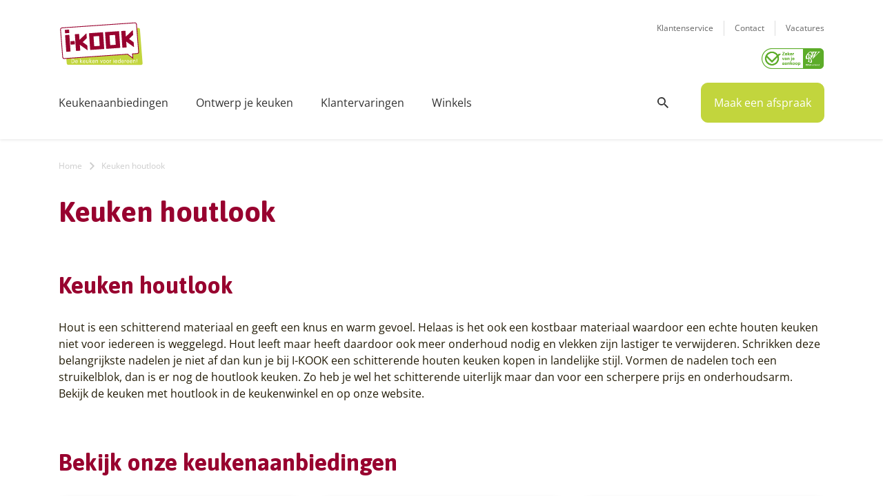

--- FILE ---
content_type: text/html; charset=UTF-8
request_url: https://www.i-kook.nl/keuken-houtlook/
body_size: 52785
content:

<!DOCTYPE html>
<!--[if IE 7]>
<html class="ie ie7" >
<![endif]-->
<!--[if IE 8]>
<html class="ie ie8" lang="nl-NL">
<![endif]-->
<!--[if !(IE 7) & !(IE 8)]><!-->
<html lang="nl-NL">
<!--<![endif]-->
<head>

    <meta charset="UTF-8">
<script type="text/javascript">
/* <![CDATA[ */
var gform;gform||(document.addEventListener("gform_main_scripts_loaded",function(){gform.scriptsLoaded=!0}),document.addEventListener("gform/theme/scripts_loaded",function(){gform.themeScriptsLoaded=!0}),window.addEventListener("DOMContentLoaded",function(){gform.domLoaded=!0}),gform={domLoaded:!1,scriptsLoaded:!1,themeScriptsLoaded:!1,isFormEditor:()=>"function"==typeof InitializeEditor,callIfLoaded:function(o){return!(!gform.domLoaded||!gform.scriptsLoaded||!gform.themeScriptsLoaded&&!gform.isFormEditor()||(gform.isFormEditor()&&console.warn("The use of gform.initializeOnLoaded() is deprecated in the form editor context and will be removed in Gravity Forms 3.1."),o(),0))},initializeOnLoaded:function(o){gform.callIfLoaded(o)||(document.addEventListener("gform_main_scripts_loaded",()=>{gform.scriptsLoaded=!0,gform.callIfLoaded(o)}),document.addEventListener("gform/theme/scripts_loaded",()=>{gform.themeScriptsLoaded=!0,gform.callIfLoaded(o)}),window.addEventListener("DOMContentLoaded",()=>{gform.domLoaded=!0,gform.callIfLoaded(o)}))},hooks:{action:{},filter:{}},addAction:function(o,r,e,t){gform.addHook("action",o,r,e,t)},addFilter:function(o,r,e,t){gform.addHook("filter",o,r,e,t)},doAction:function(o){gform.doHook("action",o,arguments)},applyFilters:function(o){return gform.doHook("filter",o,arguments)},removeAction:function(o,r){gform.removeHook("action",o,r)},removeFilter:function(o,r,e){gform.removeHook("filter",o,r,e)},addHook:function(o,r,e,t,n){null==gform.hooks[o][r]&&(gform.hooks[o][r]=[]);var d=gform.hooks[o][r];null==n&&(n=r+"_"+d.length),gform.hooks[o][r].push({tag:n,callable:e,priority:t=null==t?10:t})},doHook:function(r,o,e){var t;if(e=Array.prototype.slice.call(e,1),null!=gform.hooks[r][o]&&((o=gform.hooks[r][o]).sort(function(o,r){return o.priority-r.priority}),o.forEach(function(o){"function"!=typeof(t=o.callable)&&(t=window[t]),"action"==r?t.apply(null,e):e[0]=t.apply(null,e)})),"filter"==r)return e[0]},removeHook:function(o,r,t,n){var e;null!=gform.hooks[o][r]&&(e=(e=gform.hooks[o][r]).filter(function(o,r,e){return!!(null!=n&&n!=o.tag||null!=t&&t!=o.priority)}),gform.hooks[o][r]=e)}});
/* ]]> */
</script>

    <meta http-equiv="X-UA-Compatible" content="IE=edge;chrome=1" />
    <meta name="viewport" content="width=device-width">
    <meta name="viewport" content="width=device-width, initial-scale=1, maximum-scale=1,user-scalable=0" />
    <meta name="referrer" content="origin">
    <meta name="google-site-verification" content="ANL6gbbNqkV5zAaYAa7XC2e7bfJKjlxA-vQ9_mwT3JE" />
	
                <title>Keuken houtlook, houtlook keuken, keuken houtlook keukenwinkel - I-KOOK</title>
<link data-rocket-prefetch href="https://www.googletagmanager.com" rel="dns-prefetch">
<link data-rocket-prefetch href="https://connect.facebook.net" rel="dns-prefetch">
<link data-rocket-prefetch href="https://gtm.i-kook.nl" rel="dns-prefetch">
<link data-rocket-prefetch href="https://consent.cookiebot.com" rel="dns-prefetch">
<link data-rocket-prefetch href="https://bat.bing.com" rel="dns-prefetch">
<link data-rocket-prefetch href="https://use.typekit.net" rel="dns-prefetch">
<link data-rocket-prefetch href="https://fonts.googleapis.com" rel="dns-prefetch"><link rel="preload" data-rocket-preload as="image" href="https://www.i-kook.nl/wp-content/uploads/2022/11/I-KOOK-Rialto-greeploze-keuken-310x240.jpg" fetchpriority="high">
            	
    <link rel="profile" href="https://gmpg.org/xfn/11">
    <link rel="pingback" href="https://www.i-kook.nl/xmlrpc.php">

    <!--[if lt IE 9]>
	<script src="https://www.i-kook.nl/wp-content/themes/ikook/js/html5.js"></script>
	<![endif]-->

    <!-- Styling -->
    <!--<link href="https://fonts.googleapis.com/css2?family=Asap:ital,wght@0,400;0,700;1,400;1,700&family=Open+Sans:ital,wght@0,400;0,600;0,700;1,400;1,700&display=swap" rel="stylesheet">-->	<link rel="stylesheet" href="https://use.typekit.net/iir6jua.css">
    <link rel="preconnect" href="https://fonts.gstatic.com">
    <link href="https://fonts.googleapis.com/css2?family=Asap:ital,wght@0,400;0,500;0,700;1,400;1,500;1,700&family=Open+Sans:ital,wght@0,400;0,600;0,700;1,400;1,600;1,700&display=swap" rel="stylesheet">

           
    <meta name='robots' content='index, follow, max-image-preview:large, max-snippet:-1, max-video-preview:-1' />

<!-- Google Tag Manager for WordPress by gtm4wp.com -->
<script data-cfasync="false" data-pagespeed-no-defer>
	var gtm4wp_datalayer_name = "dataLayer";
	var dataLayer = dataLayer || [];
</script>
<!-- End Google Tag Manager for WordPress by gtm4wp.com -->
	<!-- This site is optimized with the Yoast SEO plugin v26.5 - https://yoast.com/wordpress/plugins/seo/ -->
	<title>Keuken houtlook, houtlook keuken, keuken houtlook keukenwinkel - I-KOOK</title>
	<meta name="description" content="Op zoek naar een keuken houtlook? We hebben een groot aanbod houtlook keuken en keuken houtlook keukenwinkel. Bekijk hier het betaalbare aanbod showroomkeukens." />
	<link rel="canonical" href="https://www.i-kook.nl/keuken-houtlook/" />
	<meta property="og:locale" content="nl_NL" />
	<meta property="og:type" content="article" />
	<meta property="og:title" content="Keuken houtlook, houtlook keuken, keuken houtlook keukenwinkel - I-KOOK" />
	<meta property="og:description" content="Op zoek naar een keuken houtlook? We hebben een groot aanbod houtlook keuken en keuken houtlook keukenwinkel. Bekijk hier het betaalbare aanbod showroomkeukens." />
	<meta property="og:url" content="https://www.i-kook.nl/keuken-houtlook/" />
	<meta property="og:site_name" content="I-KOOK" />
	<meta property="article:publisher" content="https://www.facebook.com/ikookkeukens" />
	<meta name="twitter:card" content="summary_large_image" />
	<meta name="twitter:label1" content="Geschatte leestijd" />
	<meta name="twitter:data1" content="1 minuut" />
	<script type="application/ld+json" class="yoast-schema-graph">{"@context":"https://schema.org","@graph":[{"@type":"WebPage","@id":"https://www.i-kook.nl/keuken-houtlook/","url":"https://www.i-kook.nl/keuken-houtlook/","name":"Keuken houtlook, houtlook keuken, keuken houtlook keukenwinkel - I-KOOK","isPartOf":{"@id":"https://www.i-kook.nl/#website"},"datePublished":"2019-10-25T14:07:18+00:00","description":"Op zoek naar een keuken houtlook? We hebben een groot aanbod houtlook keuken en keuken houtlook keukenwinkel. Bekijk hier het betaalbare aanbod showroomkeukens.","breadcrumb":{"@id":"https://www.i-kook.nl/keuken-houtlook/#breadcrumb"},"inLanguage":"nl-NL","potentialAction":[{"@type":"ReadAction","target":["https://www.i-kook.nl/keuken-houtlook/"]}]},{"@type":"BreadcrumbList","@id":"https://www.i-kook.nl/keuken-houtlook/#breadcrumb","itemListElement":[{"@type":"ListItem","position":1,"name":"Home","item":"https://www.i-kook.nl/"},{"@type":"ListItem","position":2,"name":"Keuken houtlook"}]},{"@type":"WebSite","@id":"https://www.i-kook.nl/#website","url":"https://www.i-kook.nl/","name":"I-KOOK","description":"De Keuken Voor Iedereen!","publisher":{"@id":"https://www.i-kook.nl/#organization"},"potentialAction":[{"@type":"SearchAction","target":{"@type":"EntryPoint","urlTemplate":"https://www.i-kook.nl/?s={search_term_string}"},"query-input":{"@type":"PropertyValueSpecification","valueRequired":true,"valueName":"search_term_string"}}],"inLanguage":"nl-NL"},{"@type":"Organization","@id":"https://www.i-kook.nl/#organization","name":"I-KOOK","url":"https://www.i-kook.nl/","logo":{"@type":"ImageObject","inLanguage":"nl-NL","@id":"https://www.i-kook.nl/#/schema/logo/image/","url":"https://www.i-kook.nl/wp-content/uploads/2015/03/logo.png","contentUrl":"https://www.i-kook.nl/wp-content/uploads/2015/03/logo.png","width":150,"height":78,"caption":"I-KOOK"},"image":{"@id":"https://www.i-kook.nl/#/schema/logo/image/"},"sameAs":["https://www.facebook.com/ikookkeukens","https://www.instagram.com/ikook.keukens/"]}]}</script>
	<!-- / Yoast SEO plugin. -->


<link rel="alternate" type="application/rss+xml" title="I-KOOK &raquo; feed" href="https://www.i-kook.nl/feed/" />
<link rel="alternate" type="application/rss+xml" title="I-KOOK &raquo; reacties feed" href="https://www.i-kook.nl/comments/feed/" />
<link rel="alternate" title="oEmbed (JSON)" type="application/json+oembed" href="https://www.i-kook.nl/wp-json/oembed/1.0/embed?url=https%3A%2F%2Fwww.i-kook.nl%2Fkeuken-houtlook%2F" />
<link rel="alternate" title="oEmbed (XML)" type="text/xml+oembed" href="https://www.i-kook.nl/wp-json/oembed/1.0/embed?url=https%3A%2F%2Fwww.i-kook.nl%2Fkeuken-houtlook%2F&#038;format=xml" />
<style id='wp-img-auto-sizes-contain-inline-css' type='text/css'>
img:is([sizes=auto i],[sizes^="auto," i]){contain-intrinsic-size:3000px 1500px}
/*# sourceURL=wp-img-auto-sizes-contain-inline-css */
</style>
<link rel='stylesheet' id='dashicons-css' href='https://www.i-kook.nl/wp-includes/css/dashicons.min.css?ver=6.9' type='text/css' media='all' />
<link rel='stylesheet' id='thickbox-css' href='https://www.i-kook.nl/wp-includes/js/thickbox/thickbox.css?ver=6.9' type='text/css' media='all' />
<link rel='stylesheet' id='mdf_search_stat-css' href='https://www.i-kook.nl/wp-content/plugins/meta-data-filter/ext/mdf_stat/css/stat.css?ver=6.9' type='text/css' media='all' />
<link rel='stylesheet' id='sbr_styles-css' href='https://www.i-kook.nl/wp-content/plugins/reviews-feed/assets/css/sbr-styles.min.css?ver=2.1.1' type='text/css' media='all' />
<link rel='stylesheet' id='ctf_styles-css' href='https://www.i-kook.nl/wp-content/plugins/custom-twitter-feeds/css/ctf-styles.min.css?ver=2.3.1' type='text/css' media='all' />
<link rel='stylesheet' id='genericons-css' href='https://www.i-kook.nl/wp-content/themes/ikook/genericons/genericons.css?ver=3.0.3' type='text/css' media='all' />
<link rel='stylesheet' id='twentyfourteen-style-css' href='https://www.i-kook.nl/wp-content/themes/ikook/style.css?ver=6.9' type='text/css' media='all' />
<link rel='stylesheet' id='twentyfourteen-bootstrap-css' href='https://www.i-kook.nl/wp-content/themes/ikook/css/bootstrap.min.css?ver=6.9' type='text/css' media='all' />
<link rel='stylesheet' id='twentyfourteen-awesome-css' href='https://www.i-kook.nl/wp-content/themes/ikook/fonts/fonts-2.css?ver=6.9' type='text/css' media='all' />
<link rel='stylesheet' id='twentyfourteen-animate-css' href='https://www.i-kook.nl/wp-content/themes/ikook/css/animate.min.css?ver=6.9' type='text/css' media='all' />
<link rel='stylesheet' id='twentyfourteen-nice-css' href='https://www.i-kook.nl/wp-content/themes/ikook/css/nice-select.css?ver=6.9' type='text/css' media='all' />
<link rel='stylesheet' id='twentyfourteen-owl-css' href='https://www.i-kook.nl/wp-content/themes/ikook/css/owl.carousel.css?ver=6.9' type='text/css' media='all' />
<link rel='stylesheet' id='twentyfourteen-lightbox-css' href='https://www.i-kook.nl/wp-content/themes/ikook/css/lightbox.min.css?ver=6.9' type='text/css' media='all' />
<link rel='stylesheet' id='twentyfourteen-fancybox-css' href='https://www.i-kook.nl/wp-content/themes/ikook/css/jquery.fancybox.css?ver=6.9' type='text/css' media='all' />
<link rel='stylesheet' id='twentyfourteen-slick-css' href='https://www.i-kook.nl/wp-content/themes/ikook/css/slick.css?ver=6.9' type='text/css' media='all' />
<link rel='stylesheet' id='twentyfourteen-jui-css' href='https://www.i-kook.nl/wp-content/themes/ikook/css/jquery-ui.css?ver=6.9' type='text/css' media='all' />
<link rel='stylesheet' id='twentyfourteen-stylenew-css' href='https://www.i-kook.nl/wp-content/themes/ikook/css/style.css?ver=023819' type='text/css' media='all' />
<link rel='stylesheet' id='twentyfourteen-responsive-css' href='https://www.i-kook.nl/wp-content/themes/ikook/css/responsive.css?ver=023819' type='text/css' media='all' />
<script type="text/javascript" src="https://www.i-kook.nl/wp-includes/js/jquery/jquery.min.js?ver=3.7.1" id="jquery-core-js"></script>
<script type="text/javascript" src="https://www.i-kook.nl/wp-includes/js/jquery/jquery-migrate.min.js?ver=3.4.1" id="jquery-migrate-js"></script>
<script type="text/javascript" src="https://www.i-kook.nl/wp-includes/js/jquery/ui/core.min.js?ver=1.13.3" id="jquery-ui-core-js"></script>
<script type="text/javascript" id="meta_data_filter_widget-js-extra">
/* <![CDATA[ */
var mdf_settings_data = {"hide_empty_title":"1"};
//# sourceURL=meta_data_filter_widget-js-extra
/* ]]> */
</script>
<script type="text/javascript" src="https://www.i-kook.nl/wp-content/plugins/meta-data-filter/js/front.js?ver=6.9" id="meta_data_filter_widget-js"></script>
<link rel="https://api.w.org/" href="https://www.i-kook.nl/wp-json/" /><link rel="alternate" title="JSON" type="application/json" href="https://www.i-kook.nl/wp-json/wp/v2/pages/31249" /><link rel="EditURI" type="application/rsd+xml" title="RSD" href="https://www.i-kook.nl/xmlrpc.php?rsd" />
<meta name="generator" content="WordPress 6.9" />
<link rel='shortlink' href='https://www.i-kook.nl/?p=31249' />

<!-- Google Tag Manager for WordPress by gtm4wp.com -->
<!-- GTM Container placement set to manual -->
<script data-cfasync="false" data-pagespeed-no-defer>
	var dataLayer_content = {"pagePostType":"page","pagePostType2":"single-page","pagePostAuthor":"Marcel Sala"};
	dataLayer.push( dataLayer_content );
</script>
<script data-cfasync="false" data-pagespeed-no-defer>
(function(w,d,s,l,i){w[l]=w[l]||[];w[l].push({'gtm.start':
new Date().getTime(),event:'gtm.js'});var f=d.getElementsByTagName(s)[0],
j=d.createElement(s),dl=l!='dataLayer'?'&l='+l:'';j.async=true;j.src=
'//gtm.i-kook.nl/gtm.js?id='+i+dl;f.parentNode.insertBefore(j,f);
})(window,document,'script','dataLayer','GTM-MJV4MK');
</script>
<!-- End Google Tag Manager for WordPress by gtm4wp.com --><link rel="icon" href="https://www.i-kook.nl/wp-content/uploads/2020/11/cropped-fav-32x32.jpg" sizes="32x32" />
<link rel="icon" href="https://www.i-kook.nl/wp-content/uploads/2020/11/cropped-fav-192x192.jpg" sizes="192x192" />
<link rel="apple-touch-icon" href="https://www.i-kook.nl/wp-content/uploads/2020/11/cropped-fav-180x180.jpg" />
<meta name="msapplication-TileImage" content="https://www.i-kook.nl/wp-content/uploads/2020/11/cropped-fav-270x270.jpg" />
		<style type="text/css" id="wp-custom-css">
			p.seoh2 {
	font-size:34px;
		color: #98022F;
    font-family: 'Asap', sans-serif;
    font-weight: 700;
}

/** maandprijzen weg **/
.zoek_row .zoek_box .pricebox p,
.single_text a.link_to_disc_sec
{
	display: none;
}
/** einde maandprijzen weg **/

/** datum blog weg **/
.blog_box .blog-user p {
	display: none;
}
/** einde datum blog weg **/


.page_title_wrap .page_title h1 {
    font-size: 42px;
    line-height: 1.142;
    color: #98022F;
}

iframe.betaalgemak  {
	height: 1500px !important;
}

.simple_text h5 a,
.simple_text a,
.simple_text strong a {
	color: #9FB033;
	text-decoration:underline;
}

.simple_text img.alignright {
float:right !important; 
margin:0 0 1em 1em
}

@media only screen and (min-width: 1400px) {
.home-banner .imagebox {
    height: 600px;
}
}

#contain_wapper > div > div.simple_text_wrap > div > div > h4 {
	font-size: 22px;
}

@media (max-width: 767px) {
	h2.prijsh2 {
	font-size: 34px;
}
#contain_wapper > div > div.simple_text_wrap > div > div > h4 {
	font-size: 16px;
}
.page_title_wrap .page_title h1 {
    font-size: 32px;
}
}

.country-selector.weglot-inline.weglot-default {
    display: none;
}

ul#menu-mobile-header-menu li.weglot-lang {
	border-bottom: 0px solid #eee !important;
    padding: 20px 0 0px !important;
}

ul#menu-mobile-header-menu li.weglot-lang a:after {
	display: none;
}		</style>
		        <style>
            /* DYNAMIC CSS STYLES DEPENDING OF SETTINGS */
            
                    </style>
        <script>
    var mdf_is_search_going =0;
    var mdf_tmp_order = 0;
    var mdf_tmp_orderby = 0;
    //+++
    var lang_one_moment = "One Moment ...";
    var mdf_lang_loading = "Loading ...";
    var mdf_lang_cancel = "Cancel";
    var mdf_lang_close = "Close";
    var mdf_lang_apply = "Apply";
    var mdf_tax_loader = '<img src="https://www.i-kook.nl/wp-content/plugins/meta-data-filter/images/tax_loader.gif" alt="loader" />';
    var mdf_week_first_day =1;
    var mdf_calendar_date_format = "mm/dd/yy";
    var mdf_site_url = "https://www.i-kook.nl";
    var mdf_plugin_url = "https://www.i-kook.nl/wp-content/plugins/meta-data-filter/";
    var mdf_default_order_by = "date";
    var mdf_default_order = "DESC";
    var show_tax_all_childs =0;
    var mdf_current_term_id = 0;

    var mdf_current_tax = "";
    //admin
    var lang_no_ui_sliders = "no ui sliders in selected mdf category";
    var lang_updated = "Updated";
    //+++
    var mdf_slug_cat = "meta_data_filter_cat";

    var mdf_tooltip_theme = "shadow";
    var tooltip_max_width = parseInt(220, 10);
    var ajaxurl = "https://www.i-kook.nl/wp-admin/admin-ajax.php";
    var mdf_front_qtrans_lang = "";
    var mdf_front_wpml_lang = "";
    var mdf_use_chosen_js_w =0;
    var mdf_use_chosen_js_s =0;
    var mdf_use_custom_scroll_bar =0;
        mdf_front_qtrans_lang = "";
    var mdf_current_page_url = "https://www.i-kook.nl/keuken-houtlook/";

    var mdf_sort_order = "DESC";
    var mdf_order_by = "date";
    var mdf_toggle_close_sign = "-";
    var mdf_toggle_open_sign = "+";
    var tab_slideout_icon = "https://www.i-kook.nl/wp-content/plugins/meta-data-filter/images/icon_button_search.png";
    var tab_slideout_icon_w = "146";
    var tab_slideout_icon_h = "131";
    var mdf_use_custom_icheck = 0;
    var icheck_skin = {};
    icheck_skin.skin = "flat";
    icheck_skin.color = "aero";


    var mdtf_overlay_skin = "default";




    function mdf_js_after_ajax_done() {
    }
</script>




    <script defer type="text/javascript">
        if (navigator.userAgent.match(/IEMobile\/10\.0/)) {
      var msViewportStyle = document.createElement('style')
      msViewportStyle.appendChild(
        document.createTextNode(
          '@-ms-viewport{width:auto!important}'
        )
      )
      document.querySelector('head').appendChild(msViewportStyle)
    }
    </script>





<link rel='stylesheet' id='gforms_reset_css-css' href='https://www.i-kook.nl/wp-content/plugins/gravityforms/legacy/css/formreset.min.css?ver=2.9.24' type='text/css' media='all' />
<link rel='stylesheet' id='gforms_formsmain_css-css' href='https://www.i-kook.nl/wp-content/plugins/gravityforms/legacy/css/formsmain.min.css?ver=2.9.24' type='text/css' media='all' />
<link rel='stylesheet' id='gforms_ready_class_css-css' href='https://www.i-kook.nl/wp-content/plugins/gravityforms/legacy/css/readyclass.min.css?ver=2.9.24' type='text/css' media='all' />
<link rel='stylesheet' id='gforms_browsers_css-css' href='https://www.i-kook.nl/wp-content/plugins/gravityforms/legacy/css/browsers.min.css?ver=2.9.24' type='text/css' media='all' />
<link rel='stylesheet' id='mdf_posts_messeger_css-css' href='https://www.i-kook.nl/wp-content/plugins/meta-data-filter/ext/mdf_posts_messenger//css/posts_messenger.css?ver=6.9' type='text/css' media='all' />
<style id='asp-basic'>.asp_r .item {
	.price {
		--regular-price-color: #666;
		--sale_price_color: #666;
		color: var(--regular-price-color);

		del {
			opacity: .5;
			display: inline-block;
			text-decoration: line-through;
			color: var(--regular-price-color);
		}

		ins {
			margin-left: 0.5em;
			text-decoration: none;
			font-weight: 700;
			display: inline-block;
			color: var(--sale_price_color);
		}
	}

	.stock {
		.quantity {
			color: #666;
		}
		.out-of-stock {
			color: #a00;
		}
		.on-backorder {
			color: #eaa600;
		}
		.in-stock {
			color: #7ad03a;
		}
	}

	.add-to-cart-container {
		display: flex;
		flex-wrap: wrap;
		align-items: center;
		position: relative;
		z-index: 10;
		width: 100%;
		margin: 12px 0;

		.add-to-cart-quantity {
			padding: 8px 0 8px 8px;
			background: #eaeaea;
			width: 32px;
			border-radius: 4px 0 0 4px;
			height: 18px;
			min-height: unset;
			display: inline-block;
			font-size: 13px;
			line-height: normal;
		}

		.add-to-cart-button {
			padding: 8px;
			border-radius: 4px;
			background: #6246d7;
			color: white;
			height: 18px;
			min-height: unset;
			display: block;
			text-align: center;
			min-width: 90px;
			font-size: 13px;
			line-height: normal;

			&.add-to-cart-variable {
				border-radius: 4px;
			}
			&.loading {
				content: url("data:image/svg+xml,%3Csvg width='38' height='38' viewBox='0 0 38 38' xmlns='http://www.w3.org/2000/svg' stroke='%23fff'%3E%3Cg fill='none' fill-rule='evenodd'%3E%3Cg transform='translate(1 1)' stroke-width='2'%3E%3Ccircle stroke-opacity='.5' cx='18' cy='18' r='18'/%3E%3Cpath d='M36 18c0-9.94-8.06-18-18-18'%3E%3CanimateTransform attributeName='transform' type='rotate' from='0 18 18' to='360 18 18' dur='1s' repeatCount='indefinite'/%3E%3C/path%3E%3C/g%3E%3C/g%3E%3C/svg%3E");
			}
		}

		a.added_to_cart {
			flex-basis: 100%;
			margin-top: 8px;
		}
	}

	.add-to-cart-container:has(.add-to-cart-quantity) {
		.add-to-cart-button {
			border-radius: 0 4px 4px 0;
		}
	}

	.sale-badge {
		--font-size: 14px;
		--font-color: white;
		--background-color: #6246d7;
		position: absolute;
		top: 12px;
		right: 12px;
		padding: 6px 12px;
		font-size: var(--font-size);
		color: var(--font-color);
		background: var(--background-color);
		box-shadow: 0 0 6px -3px rgb(0, 0, 0);

		&.sale-badge-capsule {
			border-radius: 50px;
		}

		&.sale-badge-round {
			border-radius: 3px;
		}

		&.sale-badge-top-left {
			right: unset;
			left: 12px;
		}

		&.sale-badge-bottom-left {
			right: unset;
			top: unset;
			bottom: 12px;
			left: 12px;
		}

		&.sale-badge-bottom-right {
			top: unset;
			bottom: 12px;
		}
	}


}.asp_r .item {
	/* To override .overlap */
	.asp__af-tt-container {
		position: relative;
		z-index: 2;

		.asp__af-tt-link {
			transition: opacity 0.2s;
			&:hover {
				opacity: 0.7;
			}
		}
	}

	.average-rating {
		--percent: 0%;
		--color: #2EA3F2;
		--bg-color: rgba(0,0,0,0.2);
		--size: 17px;
		position: relative;
		appearance: none;
		width: auto;
		display: inline-block;
		vertical-align: baseline;
		font-size: var(--size);
		line-height: calc(var(--size) - 15%);
		color: var(--bg-color);
		background: linear-gradient(90deg, var(--color) var(--percent), var(--bg-color) var(--percent));
		-webkit-background-clip: text;
		-webkit-text-fill-color: transparent;
	}
}/*
AJAX SEARCH PRO FOR WORDPRESS PLUGIN BASIC CSS
*/

/*
CONTENTS:
    0. ANIMATIONS AND TRANSITIONS
	1. GENERICS AND CSS RESET - Some basic CSS classes and reset
	2. INPUT BOX - input box and form layout
	3. ICONS - loading, closing, magnifier, settings icons
	4. RESULT STYLES
	    4.1 GENERAL RESULT STYLES
	    4.2 VERTICAL RESULT STYLES
	    4.3 HORIZONTAL RESULT STYLES
	    4.4 ISOTOPIC RESULT STYLES
	    4.5 POLAROID RESULT STYLES
	5. SETTINGS STYLES
	6. CUSTOM FIELD FIELDSETS
	7. ARROW BOX
	8. COLUMN STYLES
	9. NO-UI DRAGGER STYLES
	10. SUGGESTED KEYWORDS
    11. JQUERY UI STYLES
    12. AUTOCOMPLETE STYLES
    13. RTL SPECIFIC STYLES AND CHANGES
    14. SELECT2 SCRIPT STYLES
    15. MISC


SHORTHAND CLASSES
    .asp_w -> Main class, each element is a descendant
    .asp_m .asp_m_1 .asp_m_1_1 -> Main search box class, with instance ID, with instance and count ID
    .asp_s .asp_s_1 .asp_s_1_1 -> Settings box class, with instance ID, with instance and count ID
    .asp_r .asp_r_1 .asp_r_1_1 -> Results box class, with instance ID, with instance and count ID
    .asp_sb -> Block settings layout
    .asp_rb -> Block results layout
*/



/*  *******************************************************************************************************************\
    0. ANIMATIONS AND TRANSITIONS & FONTS
\**********************************************************************************************************************/
@keyframes aspAnFadeIn {
    0%   {opacity: 0;}
    50%  {opacity: 0.6;}
    100% {opacity: 1;}
}

@-webkit-keyframes aspAnFadeIn {
    0%   {opacity: 0;}
    50%  {opacity: 0.6;}
    100% {opacity: 1;}
}

@keyframes aspAnFadeOut {
    0%   {opacity: 1;}
    50%  {opacity: 0.6;}
    100% {opacity: 0;}
}

@-webkit-keyframes aspAnFadeOut {
    0%   {opacity: 1;}
    50%  {opacity: 0.6;}
    100% {opacity: 0;}
}

@keyframes aspAnFadeInDrop {
    0%   {opacity: 0; transform: translate(0, -50px);}
    100% {opacity: 1; transform: translate(0, 0);}
}

@-webkit-keyframes aspAnFadeInDrop {
    0%   {opacity: 0; transform: translate(0, -50px); -webkit-transform: translate(0, -50px);}
    100% {opacity: 1; transform: translate(0, 0); -webkit-transform: translate(0, 0);}
}

@keyframes aspAnFadeOutDrop {
    0% {opacity: 1; transform: translate(0, 0); -webkit-transform: translate(0, 0);}
    100%   {opacity: 0; transform: translate(0, -50px); -webkit-transform: translate(0, -50px);}
}

@-webkit-keyframes aspAnFadeOutDrop {
    0% {opacity: 1; transform: translate(0, 0); -webkit-transform: translate(0, 0);}
    100%   {opacity: 0; transform: translate(0, -50px); -webkit-transform: translate(0, -50px);}
}

div.ajaxsearchpro.asp_an_fadeIn,
div.ajaxsearchpro.asp_an_fadeOut,
div.ajaxsearchpro.asp_an_fadeInDrop,
div.ajaxsearchpro.asp_an_fadeOutDrop {
    -webkit-animation-duration: 100ms;
    animation-duration: 100ms;
    -webkit-animation-fill-mode: forwards; /* Chrome, Safari, Opera */
    animation-fill-mode: forwards;
}

.asp_an_fadeIn,
div.ajaxsearchpro.asp_an_fadeIn {
    animation-name: aspAnFadeIn;
    -webkit-animation-name: aspAnFadeIn;
}

.asp_an_fadeOut,
div.ajaxsearchpro.asp_an_fadeOut {
    animation-name: aspAnFadeOut;
    -webkit-animation-name: aspAnFadeOut;
}

div.ajaxsearchpro.asp_an_fadeInDrop {
    animation-name: aspAnFadeInDrop;
    -webkit-animation-name: aspAnFadeInDrop;
}

div.ajaxsearchpro.asp_an_fadeOutDrop {
    animation-name: aspAnFadeOutDrop;
    -webkit-animation-name: aspAnFadeOutDrop;
}

div.ajaxsearchpro.asp_main_container {
    transition: width 130ms linear;
    -webkit-transition: width 130ms linear;
}


/*  *******************************************************************************************************************\
    1. GENERIC CSS RESET
\**********************************************************************************************************************/

asp_w_container,
div.asp_w.ajaxsearchpro,
div.asp_w.asp_r,
div.asp_w.asp_s,
div.asp_w.asp_sb,
div.asp_w.asp_sb * {
    -webkit-box-sizing: content-box; /* Safari/Chrome, other WebKit */
    -moz-box-sizing: content-box; /* Firefox, other Gecko */
    -ms-box-sizing: content-box;
    -o-box-sizing: content-box;
    box-sizing: content-box;
    padding: 0;
    margin: 0;
    border: 0;
    border-radius: 0;
    text-transform: none;
    text-shadow: none;
    box-shadow: none;
    text-decoration: none;
    text-align: left;
    text-indent: initial;
    letter-spacing: normal;
	font-display: swap;
}

div.asp_w_container div[id*=__original__] {
	display: none !important;
}

div.asp_w.ajaxsearchpro {
    -webkit-box-sizing: border-box;
    -moz-box-sizing: border-box;
    -ms-box-sizing: border-box;
    -o-box-sizing: border-box;
    box-sizing: border-box;
}

div.asp_w.asp_r,
div.asp_w.asp_r * {
    -webkit-touch-callout: none;
    -webkit-user-select: none;
    -khtml-user-select: none;
    -moz-user-select: none;
    -ms-user-select: none;
    user-select: none;
}

div.asp_w.ajaxsearchpro input[type=text]::-ms-clear {  display: none; width : 0; height: 0; }
div.asp_w.ajaxsearchpro input[type=text]::-ms-reveal {  display: none; width : 0; height: 0; }

div.asp_w.ajaxsearchpro input[type="search"]::-webkit-search-decoration,
div.asp_w.ajaxsearchpro input[type="search"]::-webkit-search-cancel-button,
div.asp_w.ajaxsearchpro input[type="search"]::-webkit-search-results-button,
div.asp_w.ajaxsearchpro input[type="search"]::-webkit-search-results-decoration { display: none; }

div.asp_w.ajaxsearchpro input[type="search"] {
	appearance: auto !important;
	-webkit-appearance: none !important;
}

.clear {
    clear: both;
}

/* This clear class is bulletproof */
.asp_clear {
    display: block !important;
    clear: both !important;
    margin: 0 !important;
    padding: 0 !important;
    width: auto !important;
    height: 0 !important;
}

.hiddend {
    display: none !important;
}

div.asp_w.ajaxsearchpro {
    width: 100%;
    height: auto;
    border-radius: 0;
    background: rgba(255, 255, 255, 0);
    overflow: hidden;
}

div.asp_w.ajaxsearchpro.asp_non_compact {
    min-width: 200px;
}

#asp_absolute_overlay {
    width: 0;
    height: 0;
    position: fixed;
    background: rgba(255, 255, 255, 0.5);
    top: 0;
    left: 0;
    display: block;
    z-index: 0;
    opacity: 0;
    transition: opacity 200ms linear;
    -webkit-transition: opacity 200ms linear;
}


/*  *******************************************************************************************************************\
    2. INPUT FORM and BOX
\**********************************************************************************************************************/

div.asp_m.ajaxsearchpro .proinput input:before,
div.asp_m.ajaxsearchpro .proinput input:after,
div.asp_m.ajaxsearchpro .proinput form:before,
div.asp_m.ajaxsearchpro .proinput form:after {
    display: none;
}

div.asp_w.ajaxsearchpro textarea:focus,
div.asp_w.ajaxsearchpro input:focus {
	outline: none;
}

/* Remove IE X from the input */
div.asp_m.ajaxsearchpro .probox .proinput input::-ms-clear {
    display: none;
}

div.asp_m.ajaxsearchpro .probox {
    width: auto;
    border-radius: 5px;
    background: #FFF;
    overflow: hidden;
    border: 1px solid #FFF;
    box-shadow: 1px 0 3px #CCCCCC inset;
    display: -webkit-flex;
    display: flex;
    -webkit-flex-direction: row;
    flex-direction: row;
    direction: ltr;
    align-items: stretch;
	isolation: isolate; /* Safari bleeding background corner with border radius fix */
}

div.asp_m.ajaxsearchpro .probox .proinput {
    width: 1px;
    height: 100%;
    float: left;
    box-shadow: none;
    position: relative;
    flex: 1 1 auto;    /* Let it grow, shrink, auto basis*/
    -webkit-flex: 1 1 auto; /* Let it grow, shrink, auto basis*/
    z-index: 0;
}

div.asp_m.ajaxsearchpro .probox .proinput form {
    height: 100%;
    /* some themes like to add un-removable margin and padding.. */
    margin: 0 !important;
    padding: 0 !important;
	display: block !important;
	max-width: unset !important;
}

div.asp_m.ajaxsearchpro .probox .proinput input {
    height: 100%;
    width: 100%;
    border: 0px;
    background: transparent;
    box-shadow: none;
    padding: 0;
    left: 0;
    padding-top: 2px;
    min-width: 120px;
	min-height: unset;
	max-height: unset;
}

div.asp_m.ajaxsearchpro .probox .proinput input.autocomplete {
    border: 0px;
    background: transparent;
    width: 100%;
    box-shadow: none;
    margin: 0;
    padding: 0;
    left: 0;
}

div.asp_m.ajaxsearchpro .probox .proinput.iepaddingfix {
    padding-top: 0;
}


/*  *******************************************************************************************************************\
    3. ICONS - loading, closing, magnifier, settings icons
\**********************************************************************************************************************/

div.asp_m.ajaxsearchpro .probox .proloading,
div.asp_m.ajaxsearchpro .probox .proclose,
div.asp_m.ajaxsearchpro .probox .promagnifier,
div.asp_m.ajaxsearchpro .probox .prosettings {
    width: 20px;
    height: 20px;
	min-width: unset;
	min-height: unset;
    background: none;
    background-size: 20px 20px;
    float: right;
    box-shadow: none;
    margin: 0;
    padding: 0;
    z-index: 1;
}

div.asp_m.ajaxsearchpro button.promagnifier:focus-visible {
	box-shadow: inset 0 0 0 2px rgba(0, 0, 0, 0.4);
}

div.asp_m.ajaxsearchpro .probox .proloading,
div.asp_m.ajaxsearchpro .probox .proclose {
    background-position: center center;
    display: none;
    background-size: auto;
    background-repeat: no-repeat;
    background-color: transparent;
}

div.asp_m.ajaxsearchpro .probox .proloading {
    padding: 2px;
    box-sizing: border-box;
}

div.asp_m.ajaxsearchpro .probox .proclose {
    position: relative;
    cursor: pointer;
    z-index: 2;
}

div.asp_m.ajaxsearchpro .probox .promagnifier .innericon,
div.asp_m.ajaxsearchpro .probox .prosettings .innericon,
div.asp_m.ajaxsearchpro .probox .proclose .innericon {
    background-size: 20px 20px;
    background-position: center center;
    background-repeat: no-repeat;
    background-color: transparent;
    width: 100%;
    height: 100%;
    line-height: initial;
    text-align: center;
    overflow: hidden;
}

div.asp_m.ajaxsearchpro .probox .promagnifier .innericon svg,
div.asp_m.ajaxsearchpro .probox .prosettings .innericon svg,
div.asp_m.ajaxsearchpro .probox .proloading svg {
    height: 100%;
    width: 22px;
    vertical-align: baseline;
    display: inline-block;
}

div.asp_m.ajaxsearchpro .probox .proclose svg  {
    background: #333333;
    position: absolute;
    top: 50%;
    width: 20px;
    height: 20px;
    left: 50%;
    fill: #fefefe;
    box-sizing: border-box;
    box-shadow: 0px 0px 0px 2px rgba(255, 255, 255, 0.9);
}


/*  *******************************************************************************************************************\
    4. RESULT STYLES
\**********************************************************************************************************************/


/*      4.1 GENERAL RESULT STYLES
\**********************************************************************************************************************/

.opacityOne {
    opacity: 1;
}

.opacityZero {
    opacity: 0;
}

div.asp_w.asp_s [disabled].noUi-connect,
div.asp_w.asp_s [disabled] .noUi-connect {
    background: #B8B8B8;
}
div.asp_w.asp_s [disabled] .noUi-handle {
    cursor: not-allowed;
}

div.asp_w.asp_r p.showmore {
    display: none;
    margin: 0;
}
div.asp_w.asp_r.asp_more_res_loading p.showmore a,
div.asp_w.asp_r.asp_more_res_loading p.showmore a span{
    color: transparent !important;
}

@-webkit-keyframes shm-rot-simple {
    0% {
        -webkit-transform: rotate(0deg);
        transform: rotate(0deg);
        opacity: 1;
    }
    50% {
        -webkit-transform: rotate(180deg);
        transform: rotate(180deg);
        opacity: 0.85;
    }
    100% {
        -webkit-transform: rotate(360deg);
        transform: rotate(360deg);
        opacity: 1;
    }
}

@keyframes shm-rot-simple {
    0% {
        -webkit-transform: rotate(0deg);
        transform: rotate(0deg);
        opacity: 1;
    }
    50% {
        -webkit-transform: rotate(180deg);
        transform: rotate(180deg);
        opacity: 0.85;
    }
    100% {
        -webkit-transform: rotate(360deg);
        transform: rotate(360deg);
        opacity: 1;
    }
}
div.asp_w.asp_r div.asp_showmore_container {
    position: relative;
}
div.asp_w.asp_r. div.asp_moreres_loader {
    display: none;
    position: absolute;
    width: 100%;
    height: 100%;
    top: 0;
    left: 0;
    background: rgba(255, 255, 255, 0.2);
}
div.asp_w.asp_r.asp_more_res_loading div.asp_moreres_loader {
    display: block !important;
}
div.asp_w.asp_r div.asp_moreres_loader-inner {
    height: 24px;
    width: 24px;
    animation: shm-rot-simple 0.8s infinite linear;
    -webkit-animation: shm-rot-simple 0.8s infinite linear;
    border: 4px solid #353535;
    border-right-color: transparent;
    border-radius: 50%;
    box-sizing: border-box;
    position: absolute;
    top: 50%;
    margin: -12px auto auto -12px;
    left: 50%;
}

div.asp_hidden_data,
div.asp_hidden_data * {
    display: none;
}

div.asp_w.asp_r {
    display: none;
}

div.asp_w.asp_r * {
    text-decoration: none;
    text-shadow: none;
}

div.asp_w.asp_r .results {
    overflow: hidden;
    width: auto;
    height: 0;
    margin: 0;
    padding: 0;
}

div.asp_w.asp_r .asp_nores {
	display: flex;
	flex-wrap: wrap;
    gap: 8px;
    overflow: hidden;
    width: auto;
    height: auto;
	position: relative;
	z-index: 2;
}

div.asp_w.asp_r .results .item {
    overflow: hidden;
    width: auto;
    margin: 0;
    padding: 3px;
    position: relative;
    background: #f4f4f4;
    border-left: 1px solid rgba(255, 255, 255, 0.6);
    border-right: 1px solid rgba(255, 255, 255, 0.4);
}

div.asp_w.asp_r .results .item,
div.asp_w.asp_r .results .asp_group_header {
    animation-delay: 0s;
    animation-duration: 0.5s;
    animation-fill-mode: both;
    animation-timing-function: ease;
    backface-visibility: hidden;
    -webkit-animation-delay: 0s;
    -webkit-animation-duration: 0.5s;
    -webkit-animation-fill-mode: both;
    -webkit-animation-timing-function: ease;
    -webkit-backface-visibility: hidden;
}

div.asp_w.asp_r .results .item .asp_image {
    overflow: hidden;
    background: transparent;
    padding: 0;
    float: left;
    background-position: center;
    background-size: cover;
    position: relative;
}

div.asp_w.asp_r .results .asp_image canvas {
    display: none;
}

div.asp_w.asp_r .results .asp_image .asp_item_canvas {
    position: absolute;
    top: 0;
    left: 0;
    right: 0;
    bottom: 0;
    margin: 0;
    width: 100%;
    height: 100%;
    z-index: 1;
    display: block;
    opacity: 1;
    background-position: inherit;
    background-size: inherit;
    transition: opacity 0.5s;
}

div.asp_w.asp_r .results .item:hover .asp_image .asp_item_canvas,
div.asp_w.asp_r .results figure:hover .asp_image .asp_item_canvas{
    opacity: 0;
}

div.asp_w.asp_r a.asp_res_image_url,
div.asp_w.asp_r a.asp_res_image_url:hover,
div.asp_w.asp_r a.asp_res_image_url:focus,
div.asp_w.asp_r a.asp_res_image_url:active {
    box-shadow: none !important;
    border: none !important;
    margin: 0 !important;
    padding: 0 !important;
    display: inline !important;
}

div.asp_w.asp_r .results .item .asp_image_auto {
    width: auto !important;
    height: auto !important;
}

div.asp_w.asp_r .results .item .asp_image img {
    width: 100%;
    height: 100%;
}

div.asp_w.asp_r .results a span.overlap {
    position: absolute;
    width: 100%;
    height: 100%;
    top: 0;
    left: 0;
    z-index: 1;
}

div.asp_w.asp_r .resdrg {
    height: auto;
}

div.asp_w.ajaxsearchpro .asp_results_group {
    margin: 10px 0 0 0;
}

div.asp_w.ajaxsearchpro .asp_results_group:first-of-type {
    margin: 0 !important;
}


/*      4.2 VERTICAL RESULT STYLES
\**********************************************************************************************************************/
/*[vertical]*/
div.asp_w.asp_r.vertical .results .item:first-child {
    border-radius: 0;
}

div.asp_w.asp_r.vertical .results .item:last-child {
    border-radius: 0;
    margin-bottom: 0;
}

div.asp_w.asp_r.vertical .results .item:last-child:after {
    height: 0;
    margin: 0;
    width: 0;
}
/*[vertical]*/

/*      4.3 HORIZONTAL RESULT STYLES
\**********************************************************************************************************************/


/*      4.4 ISOTOPIC RESULT STYLES, ISOTOPIC NAVIGATION
\**********************************************************************************************************************/


/*      4.4 POLAROID RESULT STYLES
\**********************************************************************************************************************/


/*  *******************************************************************************************************************\
    5. SETTINGS STYLES
\**********************************************************************************************************************/
/*[settings]*/
div.asp_w.asp_s.searchsettings {
    width: auto;
    height: auto;
    position: absolute;
    display: none;
    z-index: 11001;
    border-radius: 0 0 3px 3px;
    visibility: hidden;
    opacity: 0;
    overflow: visible;
}

div.asp_w.asp_sb.searchsettings {
    display: none;
    visibility: hidden;
    direction: ltr;
    overflow: visible;
    position: relative;
    z-index: 1;
}

div.asp_w.asp_sb.searchsettings .asp_sett_scroll::-webkit-scrollbar-thumb {
	background: transparent;
	border-radius: 5px;
	border: none;
}

div.asp_w.asp_s.searchsettings form,
div.asp_w.asp_sb.searchsettings form {
    display: flex;
    flex-wrap: wrap;
    /* some themes like to add un-removable margin and padding.. */
    margin: 0 0 12px 0 !important;
    padding: 0 !important;
}

div.asp_w.asp_s.searchsettings .asp_option_inner,
div.asp_w.asp_sb.searchsettings .asp_option_inner,
div.asp_w.asp_sb.searchsettings input[type='text']{
    margin: 2px 10px 0 10px;
    *padding-bottom: 10px;
}

div.asp_w.asp_s.searchsettings input[type='text']:not(.asp_select2-search__field),
div.asp_w.asp_sb.searchsettings input[type='text']:not(.asp_select2-search__field) {
    width: 86% !important;
    padding: 8px 6px !important;
    margin: 0 0 0 10px !important;
    background-color: #FAFAFA !important;
    font-size: 13px;
    border: none !important;
    line-height: 17px;
    height: 20px;
}

div.asp_w.asp_s.searchsettings.ie78 .asp_option_inner,
div.asp_w.asp_sb.searchsettings.ie78 .asp_option_inner {
    margin-bottom: 0 !important;
    padding-bottom: 0 !important;
}

div.asp_w.asp_s.searchsettings div.asp_option_label,
div.asp_w.asp_sb.searchsettings div.asp_option_label {
    font-size: 14px;
    line-height: 20px !important;
    margin: 0;
    width: 150px;
    text-shadow: none;
    padding: 0;
    min-height: 20px;
    border: none;
    background: transparent;
    float: none;
    -webkit-touch-callout: none;
    -webkit-user-select: none;
    -moz-user-select: none;
    -ms-user-select: none;
    user-select: none;
}

div.asp_w.asp_s.searchsettings .asp_label,
div.asp_w.asp_sb.searchsettings .asp_label {
    line-height: 24px !important;
    vertical-align: middle;
    display: inline-block;
    cursor: pointer;
}

div.asp_w.asp_s.searchsettings input[type=radio],
div.asp_w.asp_sb.searchsettings input[type=radio] {
    vertical-align: middle;
    margin: 0 6px 0 17px;
    display: inline-block;
    appearance: normal;
    -moz-appearance: normal; /* Firefox */
    -webkit-appearance: radio; /* Safari and Chrome */
}


/* SQUARED THREE */
div.asp_w.asp_s.searchsettings .asp_option_inner input[type=checkbox],
div.asp_w.asp_sb.searchsettings .asp_option_inner input[type=checkbox] {
    display: none !important;
}

div.asp_w.asp_s.searchsettings.ie78 .asp_option_inner input[type=checkbox],
div.asp_w.asp_sb.searchsettings.ie78 .asp_option_inner input[type=checkbox]{
    display: block;
}

div.asp_w.asp_s.searchsettings.ie78 div.asp_option_label,
div.asp_w.asp_sb.searchsettings.ie78 div.asp_option_label{
    float: right !important;
}

div.asp_w.asp_s.searchsettings .asp_option_inner,
div.asp_w.asp_sb.searchsettings .asp_option_inner {
    width: 17px;
    height: 17px;
    position: relative;
    flex-grow: 0;
    -webkit-flex-grow: 0;
    flex-shrink: 0;
    -webkit-flex-shrink: 0;
}

div.asp_w.asp_sb.searchsettings .asp_option_inner {
    border-radius: 3px;
    background: rgb(66, 66, 66);
    box-shadow: none;
}

div.asp_w.asp_s.searchsettings .asp_option_inner .asp_option_checkbox,
div.asp_w.asp_sb.searchsettings .asp_option_inner .asp_option_checkbox {
    cursor: pointer;
    position: absolute;
    width: 17px;
    height: 17px;
    top: 0;
    padding: 0;
    border-radius: 2px;
    box-shadow: none;
    font-size: 0px !important;
    color: rgba(0, 0, 0, 0);
}

div.asp_w.asp_s.searchsettings.ie78 .asp_option_inner .asp_option_checkbox,
div.asp_w.asp_sb.searchsettings.ie78 .asp_option_inner .asp_option_checkbox {
    display: none;
}

div.asp_w.asp_s.searchsettings .asp_option_inner .asp_option_checkbox:before,
div.asp_w.asp_sb.searchsettings .asp_option_inner .asp_option_checkbox:before{
    display: none !important;
}

div.asp_w.asp_s.searchsettings .asp_option_inner .asp_option_checkbox:after,
div.asp_w.asp_sb.searchsettings .asp_option_inner .asp_option_checkbox:after{
    opacity: 0;
    font-family: 'asppsicons2';
    content: "\e800";
    background: transparent;
    border-top: none;
    border-right: none;
    box-sizing: content-box;
    height: 100%;
    width: 100%;
    padding: 0 !important;
    position: absolute;
    top: 0;
    left: 0;
}

div.asp_w.asp_s.searchsettings.ie78 .asp_option_inner .asp_option_checkbox:after,
div.asp_w.asp_sb.searchsettings.ie78 .asp_option_inner .asp_option_checkbox:after{
    display: none;
}

div.asp_w.asp_s.searchsettings .asp_option_inner .asp_option_checkbox:hover::after,
div.asp_w.asp_sb.searchsettings .asp_option_inner .asp_option_checkbox:hover::after{
    opacity: 0.3;
}

div.asp_w.asp_s.searchsettings .asp_option_inner input[type=checkbox]:checked ~ div:after,
div.asp_w.asp_sb.searchsettings .asp_option_inner input[type=checkbox]:checked ~ div:after {
    opacity: 1;
}

/* foundation.min.js compatibility */
div.asp_w.asp_sb.searchsettings span.checked ~ div:after,
div.asp_w.asp_s.searchsettings span.checked ~ div:after {
    opacity: 1 !important;
}

div.asp_w.asp_s.searchsettings fieldset,
div.asp_w.asp_sb.searchsettings fieldset {
    position: relative;
    float: left;
}

div.asp_w.asp_s.searchsettings fieldset,
div.asp_w.asp_sb.searchsettings fieldset {
    background: transparent;
    font-size: 0.9em;
    /* some themes like to add un-removable margin and padding.. */
    margin: 12px 0 0 !important;
    padding: 0 !important;
    width: 200px;
    min-width: 200px;
}
div.asp_w.asp_sb.searchsettings fieldset:last-child {
    margin: 5px 0 0 !important;
}

div.asp_w.asp_sb.searchsettings fieldset {
    margin: 10px 0 0;
}

div.asp_w.asp_sb.searchsettings fieldset legend {
    padding: 0 0 0 10px;
    margin: 0;
    font-weight: normal;
    font-size: 13px;
}

div.asp_w.asp_sb.searchsettings .asp_option,
div.asp_w.asp_s.searchsettings .asp_option {
    display: flex;
    flex-direction: row;
    -webkit-flex-direction: row;
    align-items: flex-start;
    margin: 0 0 10px 0;
    cursor: pointer;
}

div.asp_w.asp_sb.searchsettings .asp_option:focus,
div.asp_w.asp_s.searchsettings .asp_option:focus {
	outline: none;
}

div.asp_w.asp_sb.searchsettings .asp_option:focus-visible,
div.asp_w.asp_s.searchsettings .asp_option:focus-visible {
	outline-style: auto;
}

div.asp_w.asp_s.searchsettings .asp_option.asp-o-last,
div.asp_w.asp_s.searchsettings .asp_option:last-child {
    margin-bottom: 0;
}

div.asp_w.asp_s.searchsettings fieldset .asp_option,
div.asp_w.asp_s.searchsettings fieldset .asp_option_cat,
div.asp_w.asp_sb.searchsettings fieldset .asp_option,
div.asp_w.asp_sb.searchsettings fieldset .asp_option_cat {
    width: auto;
    max-width: none;
}

div.asp_w.asp_s.searchsettings fieldset .asp_option_cat_level-1,
div.asp_w.asp_sb.searchsettings fieldset .asp_option_cat_level-1 {
    margin-left: 12px;
}

div.asp_w.asp_s.searchsettings fieldset .asp_option_cat_level-2,
div.asp_w.asp_sb.searchsettings fieldset .asp_option_cat_level-2 {
    margin-left: 24px;
}

div.asp_w.asp_s.searchsettings fieldset .asp_option_cat_level-3,
div.asp_w.asp_sb.searchsettings fieldset .asp_option_cat_level-3 {
    margin-left: 36px;
}

div.asp_w.asp_s.searchsettings fieldset div.asp_option_label,
div.asp_w.asp_sb.searchsettings fieldset div.asp_option_label {
    width: 70%;
    display: block;
}

div.asp_w.asp_s.searchsettings fieldset div.asp_option_label {
    width: auto;
    display: block;
    box-sizing: border-box;
}

div.asp_w.asp_s.searchsettings fieldset .asp_option_cat_level-2 div.asp_option_label {
    padding-right: 12px;
}

div.asp_w.asp_s.searchsettings fieldset .asp_option_cat_level-3 div.asp_option_label {
    padding-right: 24px;
}

div.asp_w.asp_s select,
div.asp_w.asp_sb select {
    width: 100%;
    max-width: 100%;
    border-radius: 0;
    padding: 5px !important;
    background: #f9f9f9;
    background-clip: padding-box;
    -webkit-box-shadow: none;
    box-shadow: none;
    margin: 0;
    border: none;
    color: #111;
    margin-bottom: 0px !important;
    box-sizing: border-box;
    line-height: initial;
    outline: none !important;
    font-family: Roboto, Helvetica;
    font-size: 14px;
    height: 34px;
    min-height: unset !important;
}

div.asp_w.asp_s select[multiple],
div.asp_w.asp_sb select[multiple] {
    background: #ffffff;
}

div.asp_w.asp_s select:not([multiple]),
div.asp_w.asp_sb select:not([multiple]) {
    overflow: hidden !important;
}

div.asp_w.asp_s .asp-nr-container,
div.asp_w.asp_sb .asp-nr-container {
	display: flex;
	gap: 8px;
	justify-content: space-between;
}

/*  *******************************************************************************************************************\
    6. CUSTOM FIELD FIELDSETS
\**********************************************************************************************************************/

div.ajaxsearchpro.searchsettings  fieldset.asp_custom_f {
	margin-top: 9px;
}

/* Give the legend elements some margin... */
div.ajaxsearchpro.searchsettings  fieldset legend {
	margin-bottom: 8px !important;
	-webkit-touch-callout: none;
	-webkit-user-select: none;
	-moz-user-select: none;
	-ms-user-select: none;
	user-select: none;
}

/* .. but exclude some cases where checkboxes are presented */
div.ajaxsearchpro.searchsettings  fieldset legend + div.asp_option_inner {
	margin-top: 0px !important;
}
div.ajaxsearchpro.searchsettings .asp_sett_scroll > .asp_option_cat:first-child > .asp_option_inner {
	margin-top: 0px !important;
}

div.ajaxsearchpro.searchsettings  fieldset .asp_select_single,
div.ajaxsearchpro.searchsettings  fieldset .asp_select_multiple {
	padding: 0 10px;
}

/*  *******************************************************************************************************************\
    7. ARROW BOX
\**********************************************************************************************************************/
.asp_arrow_box {
	position: absolute;
	background: #444;
	padding: 12px;
	color: white;
	border-radius: 4px;
	font-size: 14px;
	max-width: 240px;
	display: none;
	z-index: 99999999999999999;
}
.asp_arrow_box:after {
	top: 100%;
	left: 50%;
	border: solid transparent;
	content: " ";
	height: 0;
	width: 0;
	position: absolute;
	pointer-events: none;
	border-color: transparent;
	border-top-color: #444;
	border-width: 6px;
	margin-left: -6px;
}

.asp_arrow_box.asp_arrow_box_bottom:after {
	bottom: 100%;
	top: unset;
	border-bottom-color: #444;
	border-top-color: transparent;
}
/*[settings]*/

/*  *******************************************************************************************************************\
    8. COLUMN STYLES
\**********************************************************************************************************************/

.asp_two_column {
    margin: 8px 0 12px 0;
}

.asp_two_column .asp_two_column_first,
.asp_two_column .asp_two_column_last {
    width: 48%;
    padding: 1% 2% 1% 0;
    float: left;
    box-sizing: content-box;
}

.asp_two_column .asp_two_column_last {
    padding: 1% 0% 1% 2%;
}

.asp_shortcodes_container {
    display: -webkit-flex;
    display: flex;
    -webkit-flex-wrap: wrap;
    flex-wrap: wrap;
    margin: -10px 0 12px -10px;
    box-sizing: border-box;
}

.asp_shortcodes_container .asp_shortcode_column {
    -webkit-flex-grow: 0;
    flex-grow: 0;
    -webkit-flex-shrink: 1;
    flex-shrink: 1;
    min-width: 120px;
    padding: 10px 0 0 10px;
    flex-basis: 33%;
    -webkit-flex-basis: 33%;
    box-sizing: border-box;
}

/*  *******************************************************************************************************************\
    9. NO-UI DRAGGER STYLES
\**********************************************************************************************************************/


/*  *******************************************************************************************************************\
    10. SUGGESTED KEYWORDS
\**********************************************************************************************************************/

p.asp-try {
    color: #555;
    font-size: 14px;
    margin-top: 5px;
    line-height: 28px;
    font-weight: 300;
    visibility: hidden;
}

p.asp-try a {
    color: #FFB556;
    margin-left: 10px;
    cursor: pointer;
    display: inline-block;
}

/*  *******************************************************************************************************************\
    11. DATEPICKER STYLES
\**********************************************************************************************************************/


/*  *******************************************************************************************************************\
    12. AUTOCOMPLETE STYLES
\**********************************************************************************************************************/
/*[autocomplete]*/
.asp_ac_autocomplete,
.asp_ac_autocomplete div,
.asp_ac_autocomplete span{
    /*	-moz-box-sizing: border-box !important;
        box-sizing: border-box !important;*/
}

.asp_ac_autocomplete {
    display:inline;
    position:relative;
    word-spacing: normal;
    text-transform: none;
    text-indent: 0px;
    text-shadow: none;
    text-align: start;
}

.asp_ac_autocomplete .asp_ac_autocomplete_dropdown {
    position:absolute;
    border: 1px solid #ccc;
    border-top-color: #d9d9d9;
    box-shadow: 0 2px 4px rgba(0,0,0,0.2);
    -webkit-box-shadow: 0 2px 4px rgba(0,0,0,0.2);
    cursor: default;
    display:none;
    z-index: 1001;
    margin-top:-1px;
    background-color:#fff;
    min-width:100%;
    overflow:auto;
}
.asp_ac_autocomplete .asp_ac_autocomplete_hint {
    position:absolute;
    z-index:1;
    color:#ccc !important;
    -webkit-text-fill-color:#ccc !important;
    text-fill-color:#ccc  !important;
    overflow:hidden !important;
    white-space: pre  !important;
}

.asp_ac_autocomplete .asp_ac_autocomplete_hint span {
    color:transparent;
    opacity: 0.0;
}

.asp_ac_autocomplete .asp_ac_autocomplete_dropdown > div{
    background:#fff;
    white-space: nowrap;
    cursor: pointer;
    line-height: 1.5em;
    padding: 2px 0px 2px 0px;
}
.asp_ac_autocomplete .asp_ac_autocomplete_dropdown > div.active{
    background: #0097CF;
    color: #FFFFFF;
}
/*[autocomplete]*/

/*  *******************************************************************************************************************\
    13. RTL SPECIFIC STYLES AND CHANGES
\**********************************************************************************************************************/
.rtl .asp_content,
.rtl .asp_nores,
.rtl .asp_content *,
.rtl .asp_nores *,
.rtl .searchsettings form {
    text-align: right !important;
    direction: rtl !important;
}

.rtl .asp_nores >* {
    display: inline-block;
}

.rtl .searchsettings .asp_option  {
    flex-direction: row-reverse !important;
    -webkit-flex-direction: row-reverse !important;
}

.rtl .asp_option {
    direction: ltr; /* Needs to stay like this */
}

.rtl .asp_label,
.rtl .asp_option div.asp_option_label {
    text-align: right !important;
}

.rtl .asp_label {
    max-width: 1000px !important;
    width: 100%;
    direction: rtl !important;
}

.rtl .asp_label input[type=radio] {
    margin: 0 0 0 6px !important;
}

.rtl .asp_option_cat_level-0 div.asp_option_label {
    font-weight: bold !important;
}

.rtl fieldset .asp_option_cat_level-1 {
    margin-right: 12px !important;
    margin-left: 0;
}

.rtl fieldset .asp_option_cat_level-2 {
    margin-right: 24px !important;
    margin-left: 0;
}

.rtl fieldset .asp_option_cat_level-3 {
    margin-right: 36px !important;
    margin-left: 0;
}

.rtl .searchsettings legend {
    text-align: right !important;
    display: block;
    width: 100%;
}


.rtl .searchsettings input[type=text],
.rtl .searchsettings select {
    direction: rtl !important;
    text-align: right !important;
}

.rtl div.asp_w.asp_s.searchsettings form,
.rtl div.asp_w.asp_sb.searchsettings form {
    flex-direction: row-reverse !important;
}

.rtl div.horizontal.asp_r div.item {
    float: right !important;
}

.rtl p.asp-try {
    direction: rtl;
    text-align: right;
    margin-right: 10px;
    width: auto !important;
}

/*  *******************************************************************************************************************\
    14. SELECT2 SCRIPT STYLES
\**********************************************************************************************************************/


/*  *******************************************************************************************************************\
    15. Misc
\**********************************************************************************************************************/
.asp_elementor_nores {
    text-align: center;
}

.elementor-sticky__spacer .asp_w,
.elementor-sticky__spacer .asp-try {
    visibility: hidden !important;
    opacity: 0 !important;
    z-index: -1 !important;
}

</style><style id='asp-instance-1'>
div[id*='ajaxsearchpro1_'] div.asp_loader,
div[id*='ajaxsearchpro1_'] div.asp_loader * {
    /* display: none; */
    box-sizing: border-box !important;
    margin: 0;
    padding: 0;
    /* vertical-align: middle !important; */
    box-shadow: none;
}

div[id*='ajaxsearchpro1_'] div.asp_loader {
    box-sizing: border-box;
    display: flex;
    flex: 0 1 auto;
    flex-direction: column;
    flex-grow: 0;
    flex-shrink: 0;
    flex-basis:28px;
    max-width: 100%;
    max-height: 100%;
    align-items: center;
    justify-content: center;
}

div[id*='ajaxsearchpro1_'] div.asp_loader-inner {
    width: 100%;
    margin: 0 auto;
    text-align: center;
    /* vertical-align: text-top; */
    height: 100%;
}
 
@-webkit-keyframes ball-beat {
    50% {
        opacity: 0.2;
        -webkit-transform: scale(0.75);
        transform: scale(0.75); }

    100% {
        opacity: 1;
        -webkit-transform: scale(1);
        transform: scale(1); } }

@keyframes ball-beat {
    50% {
        opacity: 0.2;
        -webkit-transform: scale(0.75);
        transform: scale(0.75); }

    100% {
        opacity: 1;
        -webkit-transform: scale(1);
        transform: scale(1); } }

div[id*='ajaxsearchpro1_'] div.asp_ball-beat {
    height: 20%;
}

div[id*='ajaxsearchpro1_'] div.asp_ball-beat > div {
    background-color: rgb(54, 54, 54);
    width: 20%;
    height: 100%;
    margin-left: 10%;
    display: block;
    float: left;
    /* margin-top: 40%; */
    border-radius: 100%;
    -webkit-animation-fill-mode: both;
    animation-fill-mode: both;
    display: inline-block;
    -webkit-animation: ball-beat 0.7s 0s infinite linear;
    animation: ball-beat 0.7s 0s infinite linear;
    vertical-align: top;
}
div[id*='ajaxsearchpro1_'] div.asp_ball-beat > div:nth-child(2n-1) {
    -webkit-animation-delay: -0.35s !important;
    animation-delay: -0.35s !important; }

div[id*='ajaxsearchprores1_'] .asp_res_loader div.asp_loader,
div[id*='ajaxsearchprores1_'] .asp_res_loader div.asp_loader * {
    /* display: none; */
    box-sizing: border-box !important;
    margin: 0;
    padding: 0;
    /* vertical-align: middle !important; */
    box-shadow: none;
}

div[id*='ajaxsearchprores1_'] .asp_res_loader div.asp_loader {
    box-sizing: border-box;
    display: flex;
    flex: 0 1 auto;
    flex-direction: column;
    flex-grow: 0;
    flex-shrink: 0;
    flex-basis:28px;
    max-width: 100%;
    max-height: 100%;
    align-items: center;
    justify-content: center;
}

div[id*='ajaxsearchprores1_'] .asp_res_loader div.asp_loader-inner {
    width: 100%;
    margin: 0 auto;
    text-align: center;
    /* vertical-align: text-top; */
    height: 100%;
}
 
@-webkit-keyframes ball-beat {
    50% {
        opacity: 0.2;
        -webkit-transform: scale(0.75);
        transform: scale(0.75); }

    100% {
        opacity: 1;
        -webkit-transform: scale(1);
        transform: scale(1); } }

@keyframes ball-beat {
    50% {
        opacity: 0.2;
        -webkit-transform: scale(0.75);
        transform: scale(0.75); }

    100% {
        opacity: 1;
        -webkit-transform: scale(1);
        transform: scale(1); } }

div[id*='ajaxsearchprores1_'] .asp_res_loader div.asp_ball-beat {
    height: 20%;
}

div[id*='ajaxsearchprores1_'] .asp_res_loader div.asp_ball-beat > div {
    background-color: rgb(54, 54, 54);
    width: 20%;
    height: 100%;
    margin-left: 10%;
    display: block;
    float: left;
    /* margin-top: 40%; */
    border-radius: 100%;
    -webkit-animation-fill-mode: both;
    animation-fill-mode: both;
    display: inline-block;
    -webkit-animation: ball-beat 0.7s 0s infinite linear;
    animation: ball-beat 0.7s 0s infinite linear;
    vertical-align: top;
}
div[id*='ajaxsearchprores1_'] .asp_res_loader div.asp_ball-beat > div:nth-child(2n-1) {
    -webkit-animation-delay: -0.35s !important;
    animation-delay: -0.35s !important; }

#ajaxsearchpro1_1 div.asp_loader, #ajaxsearchpro1_2 div.asp_loader,
#ajaxsearchpro1_1 div.asp_loader *, #ajaxsearchpro1_2 div.asp_loader * {
    /* display: none; */
    box-sizing: border-box !important;
    margin: 0;
    padding: 0;
    /* vertical-align: middle !important; */
    box-shadow: none;
}

#ajaxsearchpro1_1 div.asp_loader, #ajaxsearchpro1_2 div.asp_loader {
    box-sizing: border-box;
    display: flex;
    flex: 0 1 auto;
    flex-direction: column;
    flex-grow: 0;
    flex-shrink: 0;
    flex-basis:28px;
    max-width: 100%;
    max-height: 100%;
    align-items: center;
    justify-content: center;
}

#ajaxsearchpro1_1 div.asp_loader-inner, #ajaxsearchpro1_2 div.asp_loader-inner {
    width: 100%;
    margin: 0 auto;
    text-align: center;
    /* vertical-align: text-top; */
    height: 100%;
}
 
@-webkit-keyframes ball-beat {
    50% {
        opacity: 0.2;
        -webkit-transform: scale(0.75);
        transform: scale(0.75); }

    100% {
        opacity: 1;
        -webkit-transform: scale(1);
        transform: scale(1); } }

@keyframes ball-beat {
    50% {
        opacity: 0.2;
        -webkit-transform: scale(0.75);
        transform: scale(0.75); }

    100% {
        opacity: 1;
        -webkit-transform: scale(1);
        transform: scale(1); } }

#ajaxsearchpro1_1 div.asp_ball-beat, #ajaxsearchpro1_2 div.asp_ball-beat {
    height: 20%;
}

#ajaxsearchpro1_1 div.asp_ball-beat > div, #ajaxsearchpro1_2 div.asp_ball-beat > div {
    background-color: rgb(54, 54, 54);
    width: 20%;
    height: 100%;
    margin-left: 10%;
    display: block;
    float: left;
    /* margin-top: 40%; */
    border-radius: 100%;
    -webkit-animation-fill-mode: both;
    animation-fill-mode: both;
    display: inline-block;
    -webkit-animation: ball-beat 0.7s 0s infinite linear;
    animation: ball-beat 0.7s 0s infinite linear;
    vertical-align: top;
}
#ajaxsearchpro1_1 div.asp_ball-beat > div:nth-child(2n-1), #ajaxsearchpro1_2 div.asp_ball-beat > div:nth-child(2n-1) {
    -webkit-animation-delay: -0.35s !important;
    animation-delay: -0.35s !important; }

@-webkit-keyframes asp_an_fadeInDown {
    0% {
        opacity: 0;
        -webkit-transform: translateY(-20px);
    }

    100% {
        opacity: 1;
        -webkit-transform: translateY(0);
    }
}

@keyframes asp_an_fadeInDown {
    0% {
        opacity: 0;
        transform: translateY(-20px);
    }

    100% {
        opacity: 1;
        transform: translateY(0);
    }
}

.asp_an_fadeInDown {
    -webkit-animation-name:  asp_an_fadeInDown;
    animation-name:  asp_an_fadeInDown;
}
 

div.asp_r.asp_r_1,
div.asp_r.asp_r_1 *,
div.asp_m.asp_m_1,
div.asp_m.asp_m_1 *,
div.asp_s.asp_s_1,
div.asp_s.asp_s_1 * {
    -webkit-box-sizing: content-box; /* Safari/Chrome, other WebKit */
    -moz-box-sizing: content-box; /* Firefox, other Gecko */
    -ms-box-sizing: content-box;
    -o-box-sizing: content-box;
    box-sizing: content-box;
    border: 0;
    border-radius: 0;
    text-transform: none;
    text-shadow: none;
    box-shadow: none;
    text-decoration: none;
    text-align: left;
    letter-spacing: normal;
}

div.asp_r.asp_r_1,
div.asp_m.asp_m_1,
div.asp_s.asp_s_1 {
    -webkit-box-sizing: border-box;
    -moz-box-sizing: border-box;
    -ms-box-sizing: border-box;
    -o-box-sizing: border-box;
    box-sizing: border-box;
}

/* Margin and padding gets wrecked if set with compatibility.. */
div.asp_r.asp_r_1,
div.asp_r.asp_r_1 *,
div.asp_m.asp_m_1,
div.asp_m.asp_m_1 *,
div.asp_s.asp_s_1,
div.asp_s.asp_s_1 * {
    padding: 0;
    margin: 0;
}

.wpdreams_clear {
    clear: both;
}

.asp_w_container_1 {
	width: 100%;
}

    #ajaxsearchpro1_1,
    #ajaxsearchpro1_2,
div.asp_m.asp_m_1 {
  width: 100%;
  height: auto;
  max-height: none;
  border-radius: 5px;
  background: #d1eaff;
  margin-top: 0;
  margin-bottom: 0;
  			background-image: -moz-radial-gradient(center, ellipse cover,  rgb(255, 255, 255), rgb(255, 255, 255));
			background-image: -webkit-gradient(radial, center center, 0px, center center, 100%, rgb(255, 255, 255), rgb(255, 255, 255));
			background-image: -webkit-radial-gradient(center, ellipse cover,  rgb(255, 255, 255), rgb(255, 255, 255));
			background-image: -o-radial-gradient(center, ellipse cover,  rgb(255, 255, 255), rgb(255, 255, 255));
			background-image: -ms-radial-gradient(center, ellipse cover,  rgb(255, 255, 255), rgb(255, 255, 255));
			background-image: radial-gradient(ellipse at center,  rgb(255, 255, 255), rgb(255, 255, 255));
			  overflow: hidden;
  border:1px solid rgba(238, 238, 238, 1);border-radius:4px 4px 4px 4px;  box-shadow:0px 0px 0px 0px #000000 ;}




    #ajaxsearchpro1_1 .probox,
    #ajaxsearchpro1_2 .probox,
div.asp_m.asp_m_1 .probox {
  margin: 0px;
  height: 52px;
  			background-image: -moz-radial-gradient(center, ellipse cover,  rgb(255, 255, 255), rgb(255, 255, 255));
			background-image: -webkit-gradient(radial, center center, 0px, center center, 100%, rgb(255, 255, 255), rgb(255, 255, 255));
			background-image: -webkit-radial-gradient(center, ellipse cover,  rgb(255, 255, 255), rgb(255, 255, 255));
			background-image: -o-radial-gradient(center, ellipse cover,  rgb(255, 255, 255), rgb(255, 255, 255));
			background-image: -ms-radial-gradient(center, ellipse cover,  rgb(255, 255, 255), rgb(255, 255, 255));
			background-image: radial-gradient(ellipse at center,  rgb(255, 255, 255), rgb(255, 255, 255));
			  border:0px none rgb(255, 255, 255);border-radius:0px 0px 0px 0px;  box-shadow:1px 0px 6px -3px rgb(181, 181, 181) inset;}



p[id*=asp-try-1] {
    color: rgb(85, 85, 85) !important;
    display: block;
}

div.asp_main_container+[id*=asp-try-1] {
        width: 100%;
}

p[id*=asp-try-1] a {
    color: rgb(255, 181, 86) !important;
}

p[id*=asp-try-1] a:after {
    color: rgb(85, 85, 85) !important;
    display: inline;
    content: ',';
}

p[id*=asp-try-1] a:last-child:after {
    display: none;
}

    #ajaxsearchpro1_1 .probox .proinput,
    #ajaxsearchpro1_2 .probox .proinput,
div.asp_m.asp_m_1 .probox .proinput {
  font-weight:normal;font-family:"Open Sans";color:rgba(153, 153, 153, 0.68);font-size:14px;line-height:15px;text-shadow:0px 0px 0px rgba(255, 255, 255, 0);    line-height: normal;
  flex-grow: 1;
  order: 5;
  margin: 0 0 0 10px;
  padding: 0 5px;
}

    #ajaxsearchpro1_1 .probox .proinput input.orig,
    #ajaxsearchpro1_2 .probox .proinput input.orig,
div.asp_m.asp_m_1 .probox .proinput input.orig {
    font-weight:normal;font-family:"Open Sans";color:rgba(153, 153, 153, 0.68);font-size:14px;line-height:15px;text-shadow:0px 0px 0px rgba(255, 255, 255, 0);    line-height: normal;
    border: 0;
    box-shadow: none;
    height: 52px;
    position: relative;
    z-index: 2;
    padding: 0 !important;
    padding-top: 2px !important;
    margin: -1px 0 0 -4px !important;
    width: 100%;
    background: transparent !important;
}

    #ajaxsearchpro1_1 .probox .proinput input.autocomplete,
    #ajaxsearchpro1_2 .probox .proinput input.autocomplete,
div.asp_m.asp_m_1 .probox .proinput input.autocomplete {
    font-weight:normal;font-family:"Open Sans";color:rgba(153, 153, 153, 0.68);font-size:14px;line-height:15px;text-shadow:0px 0px 0px rgba(255, 255, 255, 0);    line-height: normal;
    opacity: 0.25;
    height: 52px;
    display: block;
    position: relative;
    z-index: 1;
    padding: 0 !important;
    margin: -1px 0 0 -4px !important;
    margin-top: -52px !important;
    width: 100%;
    background: transparent !important;
}

    .rtl #ajaxsearchpro1_1 .probox .proinput input.orig,
    .rtl #ajaxsearchpro1_2 .probox .proinput input.orig,
    .rtl #ajaxsearchpro1_1 .probox .proinput input.autocomplete,
    .rtl #ajaxsearchpro1_2 .probox .proinput input.autocomplete,
.rtl div.asp_m.asp_m_1 .probox .proinput input.orig,
.rtl div.asp_m.asp_m_1 .probox .proinput input.autocomplete {
    font-weight:normal;font-family:"Open Sans";color:rgba(153, 153, 153, 0.68);font-size:14px;line-height:15px;text-shadow:0px 0px 0px rgba(255, 255, 255, 0);    line-height: normal;
    direction: rtl;
    text-align: right;
}

    .rtl #ajaxsearchpro1_1 .probox .proinput,
    .rtl #ajaxsearchpro1_2 .probox .proinput,
.rtl div.asp_m.asp_m_1 .probox .proinput {
    /*float: right;*/
    margin-right: 2px;
}

    .rtl #ajaxsearchpro1_1 .probox .proloading,
    .rtl #ajaxsearchpro1_1 .probox .proclose,
    .rtl #ajaxsearchpro1_2 .probox .proloading,
    .rtl #ajaxsearchpro1_2 .probox .proclose,
.rtl div.asp_m.asp_m_1 .probox .proloading,
.rtl div.asp_m.asp_m_1 .probox .proclose {
    order: 3;
}


div.asp_m.asp_m_1 .probox .proinput input.orig::-webkit-input-placeholder {
    font-weight:normal;font-family:"Open Sans";color:rgba(153, 153, 153, 0.68);font-size:14px;text-shadow:0px 0px 0px rgba(255, 255, 255, 0);    opacity: 0.85;
}
div.asp_m.asp_m_1 .probox .proinput input.orig::-moz-placeholder {
    font-weight:normal;font-family:"Open Sans";color:rgba(153, 153, 153, 0.68);font-size:14px;text-shadow:0px 0px 0px rgba(255, 255, 255, 0);    opacity: 0.85;
}
div.asp_m.asp_m_1 .probox .proinput input.orig:-ms-input-placeholder {
    font-weight:normal;font-family:"Open Sans";color:rgba(153, 153, 153, 0.68);font-size:14px;text-shadow:0px 0px 0px rgba(255, 255, 255, 0);    opacity: 0.85;
}
div.asp_m.asp_m_1 .probox .proinput input.orig:-moz-placeholder {
    font-weight:normal;font-family:"Open Sans";color:rgba(153, 153, 153, 0.68);font-size:14px;text-shadow:0px 0px 0px rgba(255, 255, 255, 0);    opacity: 0.85;
    line-height: normal !important;
}

    #ajaxsearchpro1_1 .probox .proinput input.autocomplete,
    #ajaxsearchpro1_2 .probox .proinput input.autocomplete,
div.asp_m.asp_m_1 .probox .proinput input.autocomplete {
    font-weight:normal;font-family:"Open Sans";color:rgba(153, 153, 153, 0.68);font-size:14px;line-height:15px;text-shadow:0px 0px 0px rgba(255, 255, 255, 0);    line-height: normal;
    border: 0;
    box-shadow: none;
}

    #ajaxsearchpro1_1 .probox .proloading,
    #ajaxsearchpro1_1 .probox .proclose,
    #ajaxsearchpro1_1 .probox .promagnifier,
    #ajaxsearchpro1_1 .probox .prosettings,
    #ajaxsearchpro1_2 .probox .proloading,
    #ajaxsearchpro1_2 .probox .proclose,
    #ajaxsearchpro1_2 .probox .promagnifier,
    #ajaxsearchpro1_2 .probox .prosettings,
div.asp_m.asp_m_1 .probox .proloading,
div.asp_m.asp_m_1 .probox .proclose,
div.asp_m.asp_m_1 .probox .promagnifier,
div.asp_m.asp_m_1 .probox .prosettings {
  width: 52px;
  height: 52px;
  flex: 0 0 52px;
  flex-grow: 0;
  order: 7;
  text-align: center;
}

    #ajaxsearchpro1_1 .probox .proclose svg,
    #ajaxsearchpro1_2 .probox .proclose svg,
div.asp_m.asp_m_1 .probox .proclose svg {
     fill: rgb(254, 254, 254);
     background: rgb(194, 213, 61);
     box-shadow: 0px 0px 0px 2px rgba(255, 255, 255, 0.9);
     border-radius: 50%;
     box-sizing: border-box;
     margin-left: -10px;
     margin-top: -10px;
     padding: 4px;
}

	#ajaxsearchpro1_1 .probox .proloading,
	#ajaxsearchpro1_2 .probox .proloading,
div.asp_m.asp_m_1 .probox .proloading {
    width: 52px;
    height: 52px;
    min-width: 52px;
    min-height: 52px;
    max-width: 52px;
    max-height: 52px;
}

	#ajaxsearchpro1_1 .probox .proloading .asp_loader,
	#ajaxsearchpro1_2 .probox .proloading .asp_loader,
div.asp_m.asp_m_1 .probox .proloading .asp_loader {
    width: 48px;
    height: 48px;
    min-width: 48px;
    min-height: 48px;
    max-width: 48px;
    max-height: 48px;
}

	#ajaxsearchpro1_1 .probox .promagnifier,
	#ajaxsearchpro1_2 .probox .promagnifier,
div.asp_m.asp_m_1 .probox .promagnifier {
	width: auto;
	height: 52px;
	flex: 0 0 auto;
	order: 7;
	/* Ipad and stuff.. */
	-webkit-flex: 0 0 auto;
	-webkit-order: 7;
}


div.asp_m.asp_m_1 .probox .promagnifier:focus-visible {
	outline: black outset;
}

	#ajaxsearchpro1_1 .probox .proloading .innericon,
	#ajaxsearchpro1_2 .probox .proloading .innericon,
	#ajaxsearchpro1_1 .probox .proclose .innericon,
	#ajaxsearchpro1_2 .probox .proclose .innericon,
	#ajaxsearchpro1_1 .probox .promagnifier .innericon,
	#ajaxsearchpro1_2 .probox .promagnifier .innericon,
	#ajaxsearchpro1_1 .probox .prosettings .innericon,
	#ajaxsearchpro1_2 .probox .prosettings .innericon,
div.asp_m.asp_m_1 .probox .proloading .innericon,
div.asp_m.asp_m_1 .probox .proclose .innericon,
div.asp_m.asp_m_1 .probox .promagnifier .innericon,
div.asp_m.asp_m_1 .probox .prosettings .innericon {
	text-align: center;
}

	#ajaxsearchpro1_1 .probox .promagnifier .innericon,
	#ajaxsearchpro1_2 .probox .promagnifier .innericon,
div.asp_m.asp_m_1 .probox .promagnifier .innericon {
	display: block;
	width: 52px;
	height: 52px;
	float: right;
}

	#ajaxsearchpro1_1 .probox .promagnifier .asp_text_button,
	#ajaxsearchpro1_2 .probox .promagnifier .asp_text_button,
div.asp_m.asp_m_1 .probox .promagnifier .asp_text_button {
	display: block;
	width: auto;
	height: 52px;
	float: right;
	margin: 0;
		    padding: 0 10px 0 2px;
	    font-weight:normal;font-family:"Open Sans";color:rgb(51, 51, 51);font-size:15px;line-height:normal;text-shadow:0px 0px 0px rgba(255, 255, 255, 0);    /* to center the text, this must be identical with the height */
    line-height: 52px;
}

    #ajaxsearchpro1_1 .probox .promagnifier .innericon svg,
    #ajaxsearchpro1_2 .probox .promagnifier .innericon svg,
div.asp_m.asp_m_1 .probox .promagnifier .innericon svg {
  fill: rgb(255, 255, 255);
}

    #ajaxsearchpro1_1 .probox .prosettings .innericon svg,
    #ajaxsearchpro1_2 .probox .prosettings .innericon svg,
div.asp_m.asp_m_1 .probox .prosettings .innericon svg {
  fill: rgb(54, 54, 54);
}



    #ajaxsearchpro1_1 .probox .promagnifier,
    #ajaxsearchpro1_2 .probox .promagnifier,
div.asp_m.asp_m_1 .probox .promagnifier {
        width: 52px;
    height: 52px;
  			background-image: -webkit-linear-gradient(180deg, rgba(194, 213, 61, 1), rgba(194, 213, 61, 1));
			background-image: -moz-linear-gradient(180deg, rgba(194, 213, 61, 1), rgba(194, 213, 61, 1));
			background-image: -o-linear-gradient(180deg, rgba(194, 213, 61, 1), rgba(194, 213, 61, 1));
			background-image: -ms-linear-gradient(180deg, rgba(194, 213, 61, 1) 0%, rgba(194, 213, 61, 1) 100%);
			background-image: linear-gradient(180deg, rgba(194, 213, 61, 1), rgba(194, 213, 61, 1));
			  background-position:center center;
  background-repeat: no-repeat;

  order: 11;
  /* Ipad and stuff fix */
  -webkit-order: 11;
  float: right; /* IE9, no flexbox */
  border:0px solid rgb(255, 255, 255);border-radius:5px 5px 5px 5px;  box-shadow:-1px 1px 0px 0px rgba(255, 255, 255, 0.64) inset;  cursor: pointer;
  background-size: 100% 100%;

  background-position:center center;
  background-repeat: no-repeat;
  cursor: pointer;
}



    #ajaxsearchpro1_1 .probox .prosettings,
    #ajaxsearchpro1_2 .probox .prosettings,
div.asp_m.asp_m_1 .probox .prosettings {
  width: 52px;
  height: 52px;
  background: transparent;  background-position:center center;
  background-repeat: no-repeat;
  order: 10;
  /* Ipad and stuff fix*/
  -webkit-order: 10;
  float: right; /* IE9, no flexbox */
  border:0px solid rgb(255, 255, 255);border-radius:0px 0px 0px 0px;  box-shadow:0px 1px 0px 0px rgba(255, 255, 255, 0.64) inset;  cursor: pointer;
  background-size: 100% 100%;
  align-self: flex-end;
}


    #ajaxsearchprores1_1,
    #ajaxsearchprores1_2,
div.asp_r.asp_r_1 {
    position: static;
    z-index: 1;
    width: auto;
    margin: 12px 0 0 0;
}



    #ajaxsearchprores1_1 .asp_nores,
    #ajaxsearchprores1_2 .asp_nores,
div.asp_r.asp_r_1 .asp_nores {
	border:0px solid rgb(0, 0, 0);border-radius:0px 0px 0px 0px;	box-shadow:0px 5px 5px -5px #dfdfdf;    padding: 6px 12px 6px 12px;
    margin: 0 0 0 0;
    font-weight:normal;font-family:inherit;color:rgba(74, 74, 74, 1);font-size:1rem;line-height:1.2rem;text-shadow:0px 0px 0px rgba(255, 255, 255, 0);    font-weight: normal;
	background: rgb(255, 255, 255);
}

    #ajaxsearchprores1_1 .asp_nores .asp_nores_kw_suggestions,
    #ajaxsearchprores1_2 .asp_nores .asp_nores_kw_suggestions,
div.asp_r.asp_r_1 .asp_nores .asp_nores_kw_suggestions {
	color: rgba(234, 67, 53, 1);
    font-weight: normal;
}

    #ajaxsearchprores1_1 .asp_nores .asp_keyword,
    #ajaxsearchprores1_2 .asp_nores .asp_keyword,
div.asp_r.asp_r_1 .asp_nores .asp_keyword {
    padding: 0 8px 0 0;
    cursor: pointer;
	color: rgba(20, 84, 169, 1);
    font-weight: bold;
}

    #ajaxsearchprores1_1 .asp_results_top,
    #ajaxsearchprores1_2 .asp_results_top,
div.asp_r.asp_r_1 .asp_results_top {
    background: rgb(255, 255, 255);
    border:1px none rgb(81, 81, 81);border-radius:0px 0px 0px 0px;    padding: 6px 12px 6px 12px;
    margin: 0 0 4px 0;
    text-align: center;
    font-weight:normal;font-family:"Open Sans";color:rgb(74, 74, 74);font-size:13px;line-height:16px;text-shadow:0px 0px 0px rgba(255, 255, 255, 0);}

    #ajaxsearchprores1_1 .results .item,
    #ajaxsearchprores1_2 .results .item,
div.asp_r.asp_r_1 .results .item {
    height: auto;
    background: rgb(255, 255, 255);
}

    #ajaxsearchprores1_1 .results .item.hovered,
    #ajaxsearchprores1_2 .results .item.hovered,
div.asp_r.asp_r_1 .results .item.hovered {
  			background-image: -moz-radial-gradient(center, ellipse cover,  rgb(244, 244, 244), rgb(246, 246, 246));
			background-image: -webkit-gradient(radial, center center, 0px, center center, 100%, rgb(244, 244, 244), rgb(246, 246, 246));
			background-image: -webkit-radial-gradient(center, ellipse cover,  rgb(244, 244, 244), rgb(246, 246, 246));
			background-image: -o-radial-gradient(center, ellipse cover,  rgb(244, 244, 244), rgb(246, 246, 246));
			background-image: -ms-radial-gradient(center, ellipse cover,  rgb(244, 244, 244), rgb(246, 246, 246));
			background-image: radial-gradient(ellipse at center,  rgb(244, 244, 244), rgb(246, 246, 246));
			}

    #ajaxsearchprores1_1 .results .item .asp_image,
    #ajaxsearchprores1_2 .results .item .asp_image,
div.asp_r.asp_r_1 .results .item .asp_image {
  background-size: cover;
  background-repeat: no-repeat;
}


    #ajaxsearchprores1_1 .results .item .asp_image img,
    #ajaxsearchprores1_2 .results .item .asp_image img,
div.asp_r.asp_r_1 .results .item .asp_image img {
  object-fit: cover;
}

    #ajaxsearchprores1_1 .results .item .asp_item_overlay_img,
    #ajaxsearchprores1_2 .results .item .asp_item_overlay_img,
div.asp_r.asp_r_1 .results .item .asp_item_overlay_img {
   background-size: cover;
   background-repeat: no-repeat;
}

    #ajaxsearchprores1_1 .results .item .asp_content,
    #ajaxsearchprores1_2 .results .item .asp_content,
div.asp_r.asp_r_1 .results .item .asp_content {
    overflow: hidden;
    background: transparent;
    margin: 0;
    padding: 0 10px;
}

    #ajaxsearchprores1_1 .results .item .asp_content h3,
    #ajaxsearchprores1_2 .results .item .asp_content h3,
div.asp_r.asp_r_1 .results .item .asp_content h3 {
  margin: 0;
  padding: 0;
  display: inline-block;
  line-height: inherit;
  font-weight:bold;font-family:"Open Sans";color:rgba(102, 102, 102, 1);font-size:14px;line-height:1.55em;text-shadow:0px 0px 0px rgba(255, 255, 255, 0);}

    #ajaxsearchprores1_1 .results .item .asp_content h3 a,
    #ajaxsearchprores1_2 .results .item .asp_content h3 a,
div.asp_r.asp_r_1 .results .item .asp_content h3 a {
  margin: 0;
  padding: 0;
  line-height: inherit;
  display: block;
  font-weight:bold;font-family:"Open Sans";color:rgba(102, 102, 102, 1);font-size:14px;line-height:1.55em;text-shadow:0px 0px 0px rgba(255, 255, 255, 0);}

    #ajaxsearchprores1_1 .results .item .asp_content h3 a:hover,
    #ajaxsearchprores1_2 .results .item .asp_content h3 a:hover,
div.asp_r.asp_r_1 .results .item .asp_content h3 a:hover {
  font-weight:bold;font-family:"Open Sans";color:rgba(102, 102, 102, 1);font-size:14px;line-height:1.55em;text-shadow:0px 0px 0px rgba(255, 255, 255, 0);}

    #ajaxsearchprores1_1 .results .item div.etc,
    #ajaxsearchprores1_2 .results .item div.etc,
div.asp_r.asp_r_1 .results .item div.etc {
  padding: 0;
  font-size: 13px;
  line-height: 1.3em;
  margin-bottom: 6px;
}

    #ajaxsearchprores1_1 .results .item .etc .asp_author,
    #ajaxsearchprores1_2 .results .item .etc .asp_author,
div.asp_r.asp_r_1 .results .item .etc .asp_author {
  padding: 0;
  font-weight:bold;font-family:"Open Sans";color:rgb(161, 161, 161);font-size:11px;line-height:13px;text-shadow:0px 0px 0px rgba(255, 255, 255, 0);}

    #ajaxsearchprores1_1 .results .item .etc .asp_date,
    #ajaxsearchprores1_2 .results .item .etc .asp_date,
div.asp_r.asp_r_1 .results .item .etc .asp_date {
  margin: 0 0 0 10px;
  padding: 0;
  font-weight:normal;font-family:"Open Sans";color:rgb(173, 173, 173);font-size:11px;line-height:15px;text-shadow:0px 0px 0px rgba(255, 255, 255, 0);}

    #ajaxsearchprores1_1 .results .item div.asp_content,
    #ajaxsearchprores1_2 .results .item div.asp_content,
div.asp_r.asp_r_1 .results .item div.asp_content {
    margin: 0;
    padding: 0;
    font-weight:normal;font-family:"Open Sans";color:rgba(153, 153, 153, 1);font-size:13px;line-height:1.35em;text-shadow:0px 0px 0px rgba(255, 255, 255, 0);}

    #ajaxsearchprores1_1 span.highlighted,
    #ajaxsearchprores1_2 span.highlighted,
div.asp_r.asp_r_1 span.highlighted {
    font-weight: bold;
    color: rgba(217, 49, 43, 1);
    background-color: rgba(238, 238, 238, 1);
}

    #ajaxsearchprores1_1 p.showmore,
    #ajaxsearchprores1_2 p.showmore,
div.asp_r.asp_r_1 p.showmore {
  text-align: center;
  font-weight:normal;font-family:"Open Sans";color:rgba(102, 102, 102, 1);font-size:12px;line-height:15px;text-shadow:0px 0px 0px rgba(255, 255, 255, 0);}

    #ajaxsearchprores1_1 p.showmore a,
    #ajaxsearchprores1_2 p.showmore a,
div.asp_r.asp_r_1 p.showmore a {
    font-weight:normal;font-family:"Open Sans";color:rgba(102, 102, 102, 1);font-size:12px;line-height:15px;text-shadow:0px 0px 0px rgba(255, 255, 255, 0);    padding: 10px 5px;
    margin: 0 auto;
    background: rgb(255, 255, 255);
    display: block;
    text-align: center;
}

    #ajaxsearchprores1_1 .asp_res_loader,
    #ajaxsearchprores1_2 .asp_res_loader,
div.asp_r.asp_r_1 .asp_res_loader {
    background: rgb(255, 255, 255);
    height: 200px;
    padding: 10px;
}

    #ajaxsearchprores1_1.isotopic .asp_res_loader,
    #ajaxsearchprores1_2.isotopic .asp_res_loader,
div.asp_r.asp_r_1.isotopic .asp_res_loader {
    background: rgba(255, 255, 255, 0);
}

    #ajaxsearchprores1_1 .asp_res_loader .asp_loader,
    #ajaxsearchprores1_2 .asp_res_loader .asp_loader,
div.asp_r.asp_r_1 .asp_res_loader .asp_loader {
    height: 200px;
    width: 200px;
    margin: 0 auto;
}


/* Search settings */
    div.asp_s.asp_s_1.searchsettings,
    div.asp_s.asp_s_1.searchsettings,
div.asp_s.asp_s_1.searchsettings  {
  direction: ltr;
  padding: 0;
  			background-image: -webkit-linear-gradient(185deg, rgb(255, 255, 255), rgb(255, 255, 255));
			background-image: -moz-linear-gradient(185deg, rgb(255, 255, 255), rgb(255, 255, 255));
			background-image: -o-linear-gradient(185deg, rgb(255, 255, 255), rgb(255, 255, 255));
			background-image: -ms-linear-gradient(185deg, rgb(255, 255, 255) 0%, rgb(255, 255, 255) 100%);
			background-image: linear-gradient(185deg, rgb(255, 255, 255), rgb(255, 255, 255));
			  box-shadow:0px 0px 0px 1px rgb(181, 181, 181) inset;;
  max-width: 208px;
  z-index: 2;
}

div.asp_s.asp_s_1.searchsettings.asp_s,
div.asp_s.asp_s_1.searchsettings.asp_s,
div.asp_s.asp_s_1.searchsettings.asp_s  {
	z-index: 11001;
}

    #ajaxsearchprobsettings1_1.searchsettings,
    #ajaxsearchprobsettings1_2.searchsettings,
div.asp_sb.asp_sb_1.searchsettings {
  max-width: none;
}

    div.asp_s.asp_s_1.searchsettings form,
    div.asp_s.asp_s_1.searchsettings form,
div.asp_s.asp_s_1.searchsettings form {
  display: flex;
}

    div.asp_sb.asp_sb_1.searchsettings form,
    div.asp_sb.asp_sb_1.searchsettings form,
div.asp_sb.asp_sb_1.searchsettings form {
  display: flex;
}


    #ajaxsearchprosettings1_1.searchsettings div.asp_option_label,
    #ajaxsearchprosettings1_2.searchsettings div.asp_option_label,
    #ajaxsearchprosettings1_1.searchsettings .asp_label,
    #ajaxsearchprosettings1_2.searchsettings .asp_label,
div.asp_s.asp_s_1.searchsettings div.asp_option_label,
div.asp_s.asp_s_1.searchsettings .asp_label {
  font-weight:bold;font-family:"Open Sans";color:rgb(43, 43, 43);font-size:12px;line-height:15px;text-shadow:0px 0px 0px rgba(255, 255, 255, 0);}

    #ajaxsearchprosettings1_1.searchsettings .asp_option_inner .asp_option_checkbox,
    #ajaxsearchprosettings1_2.searchsettings .asp_option_inner .asp_option_checkbox,
div.asp_sb.asp_sb_1.searchsettings .asp_option_inner .asp_option_checkbox,
div.asp_s.asp_s_1.searchsettings .asp_option_inner .asp_option_checkbox {
  			background-image: -webkit-linear-gradient(180deg, rgb(34, 34, 34), rgb(69, 72, 77));
			background-image: -moz-linear-gradient(180deg, rgb(34, 34, 34), rgb(69, 72, 77));
			background-image: -o-linear-gradient(180deg, rgb(34, 34, 34), rgb(69, 72, 77));
			background-image: -ms-linear-gradient(180deg, rgb(34, 34, 34) 0%, rgb(69, 72, 77) 100%);
			background-image: linear-gradient(180deg, rgb(34, 34, 34), rgb(69, 72, 77));
			}

    #ajaxsearchprosettings1_1.searchsettings .asp_option_inner .asp_option_checkbox:after,
    #ajaxsearchprosettings1_2.searchsettings .asp_option_inner .asp_option_checkbox:after,
    #ajaxsearchprobsettings1_1.searchsettings .asp_option_inner .asp_option_checkbox:after,
    #ajaxsearchprobsettings1_2.searchsettings .asp_option_inner .asp_option_checkbox:after,
div.asp_sb.asp_sb_1.searchsettings .asp_option_inner .asp_option_checkbox:after,
div.asp_s.asp_s_1.searchsettings .asp_option_inner .asp_option_checkbox:after {
    font-family: 'asppsicons2';
    border: none;
    content: "\e800";
    display: block;
    position: absolute;
    top: 0;
    left: 0;
    font-size: 11px;
    color: rgb(255, 255, 255);
    margin: 1px 0 0 0px !important;
    line-height: 17px;
    text-align: center;
    text-decoration: none;
    text-shadow: none;
}

div.asp_sb.asp_sb_1.searchsettings .asp_sett_scroll,
div.asp_s.asp_s_1.searchsettings .asp_sett_scroll {
	scrollbar-width: thin;
	scrollbar-color: rgba(0, 0, 0, 0.5) transparent;
}

div.asp_sb.asp_sb_1.searchsettings .asp_sett_scroll::-webkit-scrollbar,
div.asp_s.asp_s_1.searchsettings .asp_sett_scroll::-webkit-scrollbar {
	width: 7px;
}

div.asp_sb.asp_sb_1.searchsettings .asp_sett_scroll::-webkit-scrollbar-track,
div.asp_s.asp_s_1.searchsettings .asp_sett_scroll::-webkit-scrollbar-track {
	background: transparent;
}

div.asp_sb.asp_sb_1.searchsettings .asp_sett_scroll::-webkit-scrollbar-thumb,
div.asp_s.asp_s_1.searchsettings .asp_sett_scroll::-webkit-scrollbar-thumb {
		background: rgba(0, 0, 0, 0.5);
		border-radius: 5px;
	border: none;
}


    #ajaxsearchprosettings1_1.searchsettings .asp_sett_scroll,
    #ajaxsearchprosettings1_2.searchsettings .asp_sett_scroll,
div.asp_s.asp_s_1.searchsettings .asp_sett_scroll {
  max-height: 220px;
  overflow: auto;
}

    #ajaxsearchprobsettings1_1.searchsettings .asp_sett_scroll,
    #ajaxsearchprobsettings1_2.searchsettings .asp_sett_scroll,
div.asp_sb.asp_sb_1.searchsettings .asp_sett_scroll {
  max-height: 220px;
  overflow: auto;
}

    #ajaxsearchprosettings1_1.searchsettings fieldset,
    #ajaxsearchprosettings1_2.searchsettings fieldset,
div.asp_s.asp_s_1.searchsettings fieldset {
  width: 200px;
  min-width: 200px;
  max-width: 10000px;
}

    #ajaxsearchprobsettings1_1.searchsettings fieldset,
    #ajaxsearchprobsettings1_2.searchsettings fieldset,
div.asp_sb.asp_sb_1.searchsettings fieldset {
  width: 200px;
  min-width: 200px;
  max-width: 10000px;
}

    #ajaxsearchprosettings1_1.searchsettings fieldset legend,
    #ajaxsearchprosettings1_2.searchsettings fieldset legend,
div.asp_s.asp_s_1.searchsettings fieldset legend {
  padding: 0 0 0 10px;
  margin: 0;
  background: transparent;
  font-weight:normal;font-family:"Open Sans";color:rgb(71, 71, 71);font-size:13px;line-height:15px;text-shadow:0px 0px 0px rgba(255, 255, 255, 0);}





    #ajaxsearchprores1_1.vertical,
    #ajaxsearchprores1_2.vertical,
div.asp_r.asp_r_1.vertical {
    padding: 4px;
    background: rgb(255, 255, 255);
    border-radius: 3px;
    border:1px solid rgba(238, 238, 238, 1);border-radius:4px 4px 4px 4px;    box-shadow:0px 0px 9px -7px #000000 inset;    visibility: hidden;
    display: none;
}

    #ajaxsearchprores1_1.vertical .results,
    #ajaxsearchprores1_2.vertical .results,
div.asp_r.asp_r_1.vertical .results {
    max-height: none;
	overflow-x: hidden;
	overflow-y: auto;
}

    #ajaxsearchprores1_1.vertical .item,
    #ajaxsearchprores1_2.vertical .item,
div.asp_r.asp_r_1.vertical .item {
    position: relative;
    box-sizing: border-box;
}

    #ajaxsearchprores1_1.vertical .item .asp_content h3,
    #ajaxsearchprores1_2.vertical .item .asp_content h3,
div.asp_r.asp_r_1.vertical .item .asp_content h3 {
    display: inline;
}

    #ajaxsearchprores1_1.vertical .results .item .asp_content,
    #ajaxsearchprores1_2.vertical .results .item .asp_content,
div.asp_r.asp_r_1.vertical .results .item .asp_content {
    overflow: hidden;
    width: auto;
    height: auto;
    background: transparent;
    margin: 0;
    padding: 8px;
}

    #ajaxsearchprores1_1.vertical .results .item .asp_image,
    #ajaxsearchprores1_2.vertical .results .item .asp_image,
div.asp_r.asp_r_1.vertical .results .item .asp_image {
    width: 70px;
    height: 70px;
    margin: 2px 8px 0 0;
}

    #ajaxsearchprores1_1.vertical .asp_simplebar-scrollbar::before,
    #ajaxsearchprores1_2.vertical .asp_simplebar-scrollbar::before,
div.asp_r.asp_r_1.vertical .asp_simplebar-scrollbar::before {
    background: transparent;
    			background-image: -moz-radial-gradient(center, ellipse cover,  rgba(0, 0, 0, 0.5), rgba(0, 0, 0, 0.5));
			background-image: -webkit-gradient(radial, center center, 0px, center center, 100%, rgba(0, 0, 0, 0.5), rgba(0, 0, 0, 0.5));
			background-image: -webkit-radial-gradient(center, ellipse cover,  rgba(0, 0, 0, 0.5), rgba(0, 0, 0, 0.5));
			background-image: -o-radial-gradient(center, ellipse cover,  rgba(0, 0, 0, 0.5), rgba(0, 0, 0, 0.5));
			background-image: -ms-radial-gradient(center, ellipse cover,  rgba(0, 0, 0, 0.5), rgba(0, 0, 0, 0.5));
			background-image: radial-gradient(ellipse at center,  rgba(0, 0, 0, 0.5), rgba(0, 0, 0, 0.5));
			}

            #ajaxsearchprores1_1.vertical .results .item::after,
        #ajaxsearchprores1_2.vertical .results .item::after,
        div.asp_r.asp_r_1.vertical .results .item::after {
        display: block;
        position: absolute;
        bottom: 0;
        content: "";
        height: 1px;
        width: 100%;
        background: rgba(255, 255, 255, 0.55);
    }
            #ajaxsearchprores1_1.vertical .results .item.asp_last_item::after,
        #ajaxsearchprores1_2.vertical .results .item.asp_last_item::after,
        div.asp_r.asp_r_1.vertical .results .item.asp_last_item::after {
        display: none;
    }
/* @deprecated - uses the one above */
.asp_spacer {
    display: none !important;;
}

.asp_v_spacer {
    width: 100%;
    height: 0;
}

    #ajaxsearchprores1_1 .asp_group_header,
    #ajaxsearchprores1_2 .asp_group_header,
div.asp_r.asp_r_1 .asp_group_header {
    background: #DDDDDD;
    background: rgb(246, 246, 246);
    border-radius: 3px 3px 0 0;
    border-top: 1px solid rgb(248, 248, 248);
    border-left: 1px solid rgb(248, 248, 248);
    border-right: 1px solid rgb(248, 248, 248);
    margin: 0 0 -3px;
    padding: 7px 0 7px 10px;
    position: relative;
    z-index: 1000;
    min-width: 90%;
    flex-grow: 1;
    font-weight:bold;font-family:"Open Sans";color:rgb(5, 94, 148);font-size:11px;line-height:13px;text-shadow:0px 0px 0px rgba(255, 255, 255, 0);}

#ajaxsearchprores1_1.vertical .results,
#ajaxsearchprores1_2.vertical .results,
div.asp_r.asp_r_1.vertical .results {
	scrollbar-width: thin;
	scrollbar-color: rgba(0, 0, 0, 0.5) rgb(255, 255, 255);
}
#ajaxsearchprores1_1.vertical .results::-webkit-scrollbar,
#ajaxsearchprores1_2.vertical .results::-webkit-scrollbar,
div.asp_r.asp_r_1.vertical .results::-webkit-scrollbar {
	width: 10px;
}

#ajaxsearchprores1_1.vertical .results::-webkit-scrollbar-track,
#ajaxsearchprores1_2.vertical .results::-webkit-scrollbar-track,
div.asp_r.asp_r_1.vertical .results::-webkit-scrollbar-track {
	background: rgb(255, 255, 255);
	box-shadow: inset 0 0 12px 12px transparent;
	border: none;
}
#ajaxsearchprores1_1.vertical .results::-webkit-scrollbar-thumb,
#ajaxsearchprores1_2.vertical .results::-webkit-scrollbar-thumb,
div.asp_r.asp_r_1.vertical .results::-webkit-scrollbar-thumb {
	/*	background: transparent;
		border-radius: 5px;
	border: none;*/
	background: transparent;
		box-shadow: inset 0 0 12px 12px rgba(0, 0, 0, 0);
		border: solid 2px transparent;
	border-radius: 12px;
}
		#ajaxsearchprores1_1.vertical:hover .results::-webkit-scrollbar-thumb,
	#ajaxsearchprores1_2.vertical:hover .results::-webkit-scrollbar-thumb,
		div.asp_r.asp_r_1.vertical:hover .results::-webkit-scrollbar-thumb {
		/*background: rgba(0, 0, 0, 0.5);*/
		box-shadow: inset 0 0 12px 12px rgba(0, 0, 0, 0.5);
	}
	@media (hover: none), (max-width: 500px) {
				#ajaxsearchprores1_1.vertical .results::-webkit-scrollbar-thumb,
		#ajaxsearchprores1_2.vertical .results::-webkit-scrollbar-thumb,
				div.asp_r.asp_r_1.vertical .results::-webkit-scrollbar-thumb {
			box-shadow: inset 0 0 12px 12px rgba(0, 0, 0, 0.5);
		}
	}



#ajaxsearchpro1_1 .probox .promagnifier div.innericon, #ajaxsearchpro1_2 .probox .promagnifier div.innericon, div.asp_m.asp_m_1 .probox .promagnifier div.innericon {
    width: 34px;
    height: 34px;
}

#ajaxsearchpro1_1 .probox .promagnifier, #ajaxsearchpro1_2 .probox .promagnifier, div.asp_m.asp_m_1 .probox .promagnifier {
    width: 34px;
    height: 34px;
    margin-top: 9px;
    margin-right: 9px;
}

#ajaxsearchpro1_1 .probox .proinput input.orig, #ajaxsearchpro1_2 .probox .proinput input.orig, div.asp_m.asp_m_1 .probox .proinput input.orig {
margin-left: 2px !important;
}

#ajaxsearchpro1_1 .probox .proinput input.autocomplete, #ajaxsearchpro1_2 .probox .proinput input.autocomplete, div.asp_m.asp_m_1 .probox .proinput input.autocomplete {
    margin-left: 2px!important;
}/* Generated at: 2025-11-03 12:32:00 */</style>
				<link rel="preconnect" href="https://fonts.gstatic.com" crossorigin />
				<style>
					@font-face {
  font-family: 'Lato';
  font-style: normal;
  font-weight: 300;
  font-display: swap;
  src: url(https://fonts.gstatic.com/s/lato/v23/S6u9w4BMUTPHh7USSwiPHA.ttf) format('truetype');
}
@font-face {
  font-family: 'Lato';
  font-style: normal;
  font-weight: 400;
  font-display: swap;
  src: url(https://fonts.gstatic.com/s/lato/v23/S6uyw4BMUTPHjx4wWw.ttf) format('truetype');
}
@font-face {
  font-family: 'Lato';
  font-style: normal;
  font-weight: 700;
  font-display: swap;
  src: url(https://fonts.gstatic.com/s/lato/v23/S6u9w4BMUTPHh6UVSwiPHA.ttf) format('truetype');
}
@font-face {
  font-family: 'Open Sans';
  font-style: normal;
  font-weight: 300;
  font-stretch: normal;
  font-display: swap;
  src: url(https://fonts.gstatic.com/s/opensans/v29/memSYaGs126MiZpBA-UvWbX2vVnXBbObj2OVZyOOSr4dVJWUgsiH0B4gaVc.ttf) format('truetype');
}
@font-face {
  font-family: 'Open Sans';
  font-style: normal;
  font-weight: 400;
  font-stretch: normal;
  font-display: swap;
  src: url(https://fonts.gstatic.com/s/opensans/v29/memSYaGs126MiZpBA-UvWbX2vVnXBbObj2OVZyOOSr4dVJWUgsjZ0B4gaVc.ttf) format('truetype');
}
@font-face {
  font-family: 'Open Sans';
  font-style: normal;
  font-weight: 700;
  font-stretch: normal;
  font-display: swap;
  src: url(https://fonts.gstatic.com/s/opensans/v29/memSYaGs126MiZpBA-UvWbX2vVnXBbObj2OVZyOOSr4dVJWUgsg-1x4gaVc.ttf) format('truetype');
}

				</style><style id="rocket-lazyrender-inline-css">[data-wpr-lazyrender] {content-visibility: auto;}</style><meta name="generator" content="WP Rocket 3.20.1.2" data-wpr-features="wpr_preconnect_external_domains wpr_automatic_lazy_rendering wpr_oci wpr_preload_links wpr_desktop" /></head>


<body data-rsssl=1 class="wp-singular page-template page-template-page-templates page-template-tmp_helmond page-template-page-templatestmp_helmond-php page page-id-31249 wp-theme-ikook 123hide_notification masthead-fixed footer-widgets singular">
    <script>
        (function(w, d, t, r, u) {
            var f, n, i;
            w[u] = w[u] || [], f = function() {
                var o = {
                    ti: "5063738"
                };
                o.q = w[u], w[u] = new UET(o), w[u].push("pageLoad")
            }, n = d.createElement(t), n.src = r, n.async = 1, n.onload = n.onreadystatechange = function() {
                var s = this.readyState;
                s && s !== "loaded" && s !== "complete" || (f(), n.onload = n.onreadystatechange = null)
            }, i = d.getElementsByTagName(t)[0], i.parentNode.insertBefore(n, i)
        })(window, document, "script", "//bat.bing.com/bat.js", "uetq");
    </script><noscript><img src="//bat.bing.com/action/0?ti=5063738&Ver=2" height="0" width="0" style="display:none; visibility: hidden;" /></noscript>
    <div  id="fb-root"></div>
    <script>
        (function(d, s, id) {
            var js, fjs = d.getElementsByTagName(s)[0];
            if (d.getElementById(id)) return;
            js = d.createElement(s);
            js.id = id;
            js.src = "//connect.facebook.net/nl_NL/sdk.js#xfbml=1&version=v2.3&appId=414062252092442";
            fjs.parentNode.insertBefore(js, fjs);
        }(document, 'script', 'facebook-jssdk'));
    </script>
    <div  class="main_wapper">
    <!--Main Header-->
    <header  id="header">
    	<div  class="header_wapper ">
			<div class="head_top">
				<div class="container flxrow">
					<div class="logo"><a href="https://www.i-kook.nl/"><img src="https://www.i-kook.nl/wp-content/uploads/2015/03/I-KOOK_logo_RGB_01.svg" alt=""></a></div>
					<div class="head_right d-none d-md-flex"> 
						<ul id="menu-top-header-menu" class=""><li id="menu-item-36376" class="menu-item menu-item-type-post_type menu-item-object-page menu-item-36376"><a href="https://www.i-kook.nl/klantenservice/">Klantenservice</a></li>
<li id="menu-item-36377" class="menu-item menu-item-type-post_type menu-item-object-page menu-item-36377"><a href="https://www.i-kook.nl/contact/">Contact</a></li>
<li id="menu-item-36378" class="menu-item menu-item-type-custom menu-item-object-custom menu-item-36378"><a target="_blank" href="https://www.werkenbiji-kook.nl/">Vacatures</a></li>
</ul>						<div class="cbwImg"><img src="https://www.i-kook.nl/wp-content/themes/ikook/images/cbw-erkend-logo-aug2015.png" alt=""></div>
					</div>

                    <div class="mob_call">
                        <a href="tel:085 - 800 8555">
                            <img src="https://www.i-kook.nl/wp-content/themes/ikook/images/bxs-phone-black.svg" alt="">
                        </a>
                    </div>
                                        <div class="hea_rating d-md-none"><a href="https://www.i-kook.nl/klantervaringen/"><i><img src="https://www.i-kook.nl/wp-content/themes/ikook/images/bxs-star.svg" alt=""></i>9,8</a></div>
                    <div class="searchbtn d-md-none">
                        <a href="#">
                            <svg class="search" xmlns="http://www.w3.org/2000/svg" width="16" height="16" viewBox="0 0 16 16">
                                <path id="magnify" d="M8.943,3a5.947,5.947,0,0,1,4.517,9.81l.247.247h.722L19,17.629,17.629,19l-4.571-4.571v-.722l-.247-.247A5.944,5.944,0,1,1,8.943,3m0,1.829a4.114,4.114,0,1,0,4.114,4.114A4.1,4.1,0,0,0,8.943,4.829Z" transform="translate(-3 -3)" fill="#333"/>
                            </svg>                          
                            <svg class="cl-search" xmlns="http://www.w3.org/2000/svg" width="14" height="14" viewBox="0 0 14 14">
                                <path id="close" d="M19,6.41,17.59,5,12,10.59,6.41,5,5,6.41,10.59,12,5,17.59,6.41,19,12,13.41,17.59,19,19,17.59,13.41,12Z" transform="translate(-5 -5)" opacity="0.96"/>
                            </svg>
                            <svg class="cl-bar" xmlns="http://www.w3.org/2000/svg" width="14" height="14" viewBox="0 0 14 14">
                                <path id="close" d="M19,6.41,17.59,5,12,10.59,6.41,5,5,6.41,10.59,12,5,17.59,6.41,19,12,13.41,17.59,19,19,17.59,13.41,12Z" transform="translate(-5 -5)" opacity="0.96"/>
                            </svg>                                                                                  
                        </a>
                    </div>      
					<div class="ham_menubtn">
						<a href="#">
							<span></span>
							<span></span>
							<span></span>
						</a>
					</div> 				
				</div>
			</div>
			<div class="head_bottom d-none d-md-block">
				<div class="container flxrow">
                    <div class="logo fade-in"><a href="https://www.i-kook.nl/"><img src="https://www.i-kook.nl/wp-content/uploads/2015/03/I-KOOK_logo_RGB_01.svg" alt=""></a></div>
                    <div class="overigbtn d-md-none"><a href="#">Overig</a></div>
					<nav class="navigation_main fade-in">
						<ul id="menu-new-header-menu" class=""><li id="menu-item-36372" class="menu-item menu-item-type-taxonomy menu-item-object-keukens-kijken menu-item-36372"><a href="https://www.i-kook.nl/keukens-kijken/collectie-keukens/">Keukenaanbiedingen</a></li>
<li id="menu-item-36373" class="menu-item menu-item-type-custom menu-item-object-custom menu-item-36373"><a target="_blank" href="https://www.keukenatlas.nl/online-keukenplanner/p/i-kook/i-kook/?_ga=2.101410050.262181879.1602080168-807802981.1601981516">Ontwerp je keuken</a></li>
<li id="menu-item-36374" class="menu-item menu-item-type-post_type menu-item-object-page menu-item-36374"><a href="https://www.i-kook.nl/klantervaringen/">Klantervaringen</a></li>
<li id="menu-item-36432" class="menu-item menu-item-type-custom menu-item-object-custom menu-item-36432"><a href="https://www.i-kook.nl/winkels/">Winkels</a></li>
</ul>					</nav>
					<div class="searchbtn fade-in">
						<a href="#">
							<svg class="search" xmlns="http://www.w3.org/2000/svg" width="16" height="16" viewBox="0 0 16 16">
								<path id="magnify" d="M8.943,3a5.947,5.947,0,0,1,4.517,9.81l.247.247h.722L19,17.629,17.629,19l-4.571-4.571v-.722l-.247-.247A5.944,5.944,0,1,1,8.943,3m0,1.829a4.114,4.114,0,1,0,4.114,4.114A4.1,4.1,0,0,0,8.943,4.829Z" transform="translate(-3 -3)" fill="#333"/>
							</svg>							
							<svg class="cl-search" xmlns="http://www.w3.org/2000/svg" width="14" height="14" viewBox="0 0 14 14">
								<path id="close" d="M19,6.41,17.59,5,12,10.59,6.41,5,5,6.41,10.59,12,5,17.59,6.41,19,12,13.41,17.59,19,19,17.59,13.41,12Z" transform="translate(-5 -5)" opacity="0.96"/>
							</svg>
							<svg class="cl-bar" xmlns="http://www.w3.org/2000/svg" width="14" height="14" viewBox="0 0 14 14">
								<path id="close" d="M19,6.41,17.59,5,12,10.59,6.41,5,5,6.41,10.59,12,5,17.59,6.41,19,12,13.41,17.59,19,19,17.59,13.41,12Z" transform="translate(-5 -5)" opacity="0.96"/>
							</svg>																					
						</a>
                    </div>                  
					<div class="btnbox d-none d-md-block fade-in">
                        <a href="https://www.i-kook.nl/maak-een-afspraak/">Maak een afspraak</a>
                    </div>
                    <div class="sluitenbtn d-md-none"><a href="#">
                        <i>
                            <svg xmlns="http://www.w3.org/2000/svg" width="14" height="14" viewBox="0 0 14 14">
                                <path id="Path_4587" data-name="Path 4587" d="M22.293,11.963l-2.67-2.67-4.33,4.33-4.33-4.33-2.67,2.67,4.33,4.33-4.33,4.33,2.67,2.67,4.33-4.33,4.33,4.33,2.67-2.67-4.33-4.33Z" transform="translate(-8.293 -9.293)" fill="#fff"></path>
                            </svg>                              
                        </i>Sluiten</a></div>
                </div>
                <div class="searchbar fixdsearch">
                    <div  class="container">
                        <div class="searchbox">
                            <div class="closebtn">
                                <svg xmlns="http://www.w3.org/2000/svg" width="14" height="14" viewBox="0 0 14 14">
                                    <path id="Path_4587" data-name="Path 4587" d="M22.293,11.963l-2.67-2.67-4.33,4.33-4.33-4.33-2.67,2.67,4.33,4.33-4.33,4.33,2.67,2.67,4.33-4.33,4.33,4.33,2.67-2.67-4.33-4.33Z" transform="translate(-8.293 -9.293)" fill="#b5b5b5"/>
                                </svg>                        
                            </div>
                            <h4>Kunnen we je helpen?</h4>
                            <!--form name="w3n_search_form">
                                <input type="text" name="" placeholder="Waar ben je naar op zoek?" class="input-text">
                                <input type="submit" class="submitbtn">
                            </form--> 
                            <div class="asp_w_container asp_w_container_1 asp_w_container_1_1" data-id="1" data-instance="1"><div class='asp_w asp_m asp_m_1 asp_m_1_1 wpdreams_asp_sc wpdreams_asp_sc-1 ajaxsearchpro asp_main_container asp_non_compact' data-id="1" data-name="Zoekbalk" data-instance="1" id='ajaxsearchpro1_1'><div class="probox"><div class='prosettings' style='display:none;' data-opened=0><div class='innericon'><svg xmlns="http://www.w3.org/2000/svg" width="22" height="22" viewBox="0 0 512 512"><polygon transform="rotate(90 256 256)" points="142.332,104.886 197.48,50 402.5,256 197.48,462 142.332,407.113 292.727,256"/></svg></div></div><div class='proinput'><form role="search" action='#' autocomplete="off" aria-label="Search form"><input type='search' class='orig' placeholder='Waar ben je naar op zoek?' name='phrase' value='' aria-label="Search input" autocomplete="off"/><input type='text' class='autocomplete' name='phrase' value='' aria-label="Search autocomplete input" aria-hidden="true" tabindex="-1" autocomplete="off" disabled/></form></div><button class='promagnifier' aria-label="Search magnifier button"><span class='asp_text_button hiddend'> Search </span><span class='innericon'><svg xmlns="http://www.w3.org/2000/svg" width="22" height="22" viewBox="0 0 512 512"><path d="M460.355 421.59l-106.51-106.512c20.04-27.553 31.884-61.437 31.884-98.037C385.73 124.935 310.792 50 218.685 50c-92.106 0-167.04 74.934-167.04 167.04 0 92.107 74.935 167.042 167.04 167.042 34.912 0 67.352-10.773 94.184-29.158L419.945 462l40.41-40.41zM100.63 217.04c0-65.095 52.96-118.055 118.056-118.055 65.098 0 118.057 52.96 118.057 118.056 0 65.097-52.96 118.057-118.057 118.057-65.096 0-118.055-52.96-118.055-118.056z"/></svg></span><span class="asp_clear"></span></button><div class='proloading'><div class="asp_loader"><div class="asp_loader-inner asp_ball-beat"><div></div><div></div><div></div></div></div></div><div class='proclose'><svg version="1.1" xmlns="http://www.w3.org/2000/svg" xmlns:xlink="http://www.w3.org/1999/xlink" x="0px" y="0px" width="512px" height="512px" viewBox="0 0 512 512" enable-background="new 0 0 512 512" xml:space="preserve"><polygon points="438.393,374.595 319.757,255.977 438.378,137.348 374.595,73.607 255.995,192.225 137.375,73.622 73.607,137.352 192.246,255.983 73.622,374.625 137.352,438.393 256.002,319.734 374.652,438.378 "/></svg></div></div></div><div class='asp_data_container' style="display:none !important;"><div class="asp_init_data" style="display:none !important;" id="asp_init_id_1_1" data-asp-id="1" data-asp-instance="1" data-aspdata="[base64]/[base64]/YXNwX2xzPXtwaHJhc2V9IiwibWluV29yZExlbmd0aCI6Mn0sIndvb1Nob3AiOnsidXNlQWpheCI6MCwic2VsZWN0b3IiOiIjbWFpbiIsInVybCI6IiJ9fQ=="></div><div class='asp_hidden_data' style="display:none !important;"><div class='asp_item_overlay'><div class='asp_item_inner'><svg xmlns="http://www.w3.org/2000/svg" width="22" height="22" viewBox="0 0 512 512"><path d="M448.225 394.243l-85.387-85.385c16.55-26.08 26.146-56.986 26.146-90.094 0-92.99-75.652-168.64-168.643-168.64-92.988 0-168.64 75.65-168.64 168.64s75.65 168.64 168.64 168.64c31.466 0 60.94-8.67 86.176-23.734l86.14 86.142c36.755 36.754 92.355-18.783 55.57-55.57zm-344.233-175.48c0-64.155 52.192-116.35 116.35-116.35s116.353 52.194 116.353 116.35S284.5 335.117 220.342 335.117s-116.35-52.196-116.35-116.352zm34.463-30.26c34.057-78.9 148.668-69.75 170.248 12.863-43.482-51.037-119.984-56.532-170.248-12.862z"/></svg></div></div></div></div><div id='__original__ajaxsearchprores1_1' class='asp_w asp_r asp_r_1 asp_r_1_1 vertical ajaxsearchpro wpdreams_asp_sc wpdreams_asp_sc-1' data-id="1" data-instance="1"><div class="results"><div class="resdrg"></div></div><div class="asp_res_loader hiddend"><div class="asp_loader"><div class="asp_loader-inner asp_ball-beat"><div></div><div></div><div></div></div></div></div></div><div id='__original__ajaxsearchprosettings1_1' class="asp_w asp_ss asp_ss_1 asp_s asp_s_1 asp_s_1_1 wpdreams_asp_sc wpdreams_asp_sc-1 ajaxsearchpro searchsettings" data-id="1" data-instance="1"><form name='options' class="asp-fss-flex" aria-label="Search settings form" autocomplete = 'off'><input type="hidden" name="current_page_id" value="31249"><input type='hidden' name='qtranslate_lang' value='0'/><input type="hidden" name="filters_changed" value="0"><input type="hidden" name="filters_initial" value="1"><fieldset class="asp_filter_generic asp_filter_id_1 asp_filter_n_0"><legend>Generic filters</legend><div class="asp_option asp_option_generic asp_option_generic_exact" role="checkbox" aria-checked="false" tabindex="0"><div class="asp_option_inner"><input type="checkbox" value="exact" id="set_exact1_1" aria-label="Exact matches only" name="asp_gen[]" /><div class="asp_option_checkbox"></div></div><div class="asp_option_label"> Exact matches only </div></div></fieldset><div style="clear:both;"></div></form></div></div>                                                        <div class="mob_menu">
                                <ul id="menu-mobile-menu" class=""><li id="menu-item-36582" class="menu-item menu-item-type-custom menu-item-object-custom menu-item-36582"><a href="https://www.i-kook.nl/meest-gestelde-vragen/">Meest gestelde vragen</a></li>
</ul>                        
                                <div class="btnbox">
                                    <a href="tel:085 - 800 8555">
                                    <i>
                                        <svg xmlns="http://www.w3.org/2000/svg" width="17.814" height="17.815" viewBox="0 0 17.814 17.815">
                                            <path id="bxs-phone" d="M20.487,17.14l-4.065-3.7a1,1,0,0,0-1.391.043l-2.393,2.461a5.741,5.741,0,0,1-2.926-1.66,5.713,5.713,0,0,1-1.66-2.926l2.459-2.394a1,1,0,0,0,.043-1.391L6.859,3.513a1,1,0,0,0-1.391-.087L3.3,5.287a1,1,0,0,0-.29.649A15.1,15.1,0,0,0,7.3,16.7,15.142,15.142,0,0,0,17.7,21c.2,0,.326-.006.359-.008a.992.992,0,0,0,.648-.291l1.86-2.171A1,1,0,0,0,20.487,17.14Z" transform="translate(-3 -3.185)" fill="#fff"/>
                                        </svg>                              
                                    </i>
                                    Bel 085 - 800 8555                                    </a>
                                </div>
                            </div>
                        </div>
                    </div>
                </div>                
			</div>	
            <div class="head_bottom d-md-none">
                <div class="container flxrow">
                    <div class="logo fade-in"><a href="https://www.i-kook.nl/"><img src="https://www.i-kook.nl/wp-content/uploads/2015/03/I-KOOK_logo_RGB_01.svg" alt=""></a></div>
                    <div class="overigbtn d-md-none"><a href="#">Overig</a></div>
                    <nav class="navigation_main fade-in">
                        <ul id="menu-mobile-header-menu" class=""><li id="menu-item-37416" class="menu-item menu-item-type-post_type menu-item-object-page menu-item-37416"><a href="https://www.i-kook.nl/klantenservice/">Klantenservice</a></li>
<li id="menu-item-37417" class="menu-item menu-item-type-post_type menu-item-object-page menu-item-37417"><a href="https://www.i-kook.nl/contact/">Contact</a></li>
<li id="menu-item-37418" class="menu-item menu-item-type-post_type menu-item-object-page menu-item-37418"><a href="https://www.i-kook.nl/i-kook-blog/">I-KOOK blog</a></li>
<li id="menu-item-37421" class="menu-item menu-item-type-post_type menu-item-object-page menu-item-37421"><a href="https://www.i-kook.nl/keukenmontage/">Keukenmontage</a></li>
</ul>                    </nav>
                    <div class="searchbtn fade-in">
                        <a href="#">
                            <svg class="search" xmlns="http://www.w3.org/2000/svg" width="16" height="16" viewBox="0 0 16 16">
                                <path id="magnify" d="M8.943,3a5.947,5.947,0,0,1,4.517,9.81l.247.247h.722L19,17.629,17.629,19l-4.571-4.571v-.722l-.247-.247A5.944,5.944,0,1,1,8.943,3m0,1.829a4.114,4.114,0,1,0,4.114,4.114A4.1,4.1,0,0,0,8.943,4.829Z" transform="translate(-3 -3)" fill="#333"/>
                            </svg>                          
                            <svg class="cl-search" xmlns="http://www.w3.org/2000/svg" width="14" height="14" viewBox="0 0 14 14">
                                <path id="close" d="M19,6.41,17.59,5,12,10.59,6.41,5,5,6.41,10.59,12,5,17.59,6.41,19,12,13.41,17.59,19,19,17.59,13.41,12Z" transform="translate(-5 -5)" opacity="0.96"/>
                            </svg>
                            <svg class="cl-bar" xmlns="http://www.w3.org/2000/svg" width="14" height="14" viewBox="0 0 14 14">
                                <path id="close" d="M19,6.41,17.59,5,12,10.59,6.41,5,5,6.41,10.59,12,5,17.59,6.41,19,12,13.41,17.59,19,19,17.59,13.41,12Z" transform="translate(-5 -5)" opacity="0.96"/>
                            </svg>                                                                                  
                        </a>
                    </div>                  
                    <div class="btnbox d-none d-md-block fade-in">
                        <a href="https://www.i-kook.nl/maak-een-afspraak/">Maak een afspraak</a>
                    </div>
                    <div class="sluitenbtn d-md-none"><a href="#">
                        <i>
                            <svg xmlns="http://www.w3.org/2000/svg" width="14" height="14" viewBox="0 0 14 14">
                                <path id="Path_4587" data-name="Path 4587" d="M22.293,11.963l-2.67-2.67-4.33,4.33-4.33-4.33-2.67,2.67,4.33,4.33-4.33,4.33,2.67,2.67,4.33-4.33,4.33,4.33,2.67-2.67-4.33-4.33Z" transform="translate(-8.293 -9.293)" fill="#fff"></path>
                            </svg>                              
                        </i>Sluiten</a></div>
                </div>
                <div class="searchbar fixdsearch">
                    <div class="container">
                        <div class="searchbox">
                            <div class="closebtn">
                                <svg xmlns="http://www.w3.org/2000/svg" width="14" height="14" viewBox="0 0 14 14">
                                    <path id="Path_4587" data-name="Path 4587" d="M22.293,11.963l-2.67-2.67-4.33,4.33-4.33-4.33-2.67,2.67,4.33,4.33-4.33,4.33,2.67,2.67,4.33-4.33,4.33,4.33,2.67-2.67-4.33-4.33Z" transform="translate(-8.293 -9.293)" fill="#b5b5b5"/>
                                </svg>                        
                            </div>
                            <h4>Kunnen we je helpen?</h4>
                            <!--form name="w3n_search_form">
                                <input type="text" name="" placeholder="Waar ben je naar op zoek?" class="input-text">
                                <input type="submit" class="submitbtn">
                            </form--> 
                            <div class="asp_w_container asp_w_container_1 asp_w_container_1_2" data-id="1" data-instance="2"><div class='asp_w asp_m asp_m_1 asp_m_1_2 wpdreams_asp_sc wpdreams_asp_sc-1 ajaxsearchpro asp_main_container asp_non_compact' data-id="1" data-name="Zoekbalk" data-instance="2" id='ajaxsearchpro1_2'><div class="probox"><div class='prosettings' style='display:none;' data-opened=0><div class='innericon'><svg xmlns="http://www.w3.org/2000/svg" width="22" height="22" viewBox="0 0 512 512"><polygon transform="rotate(90 256 256)" points="142.332,104.886 197.48,50 402.5,256 197.48,462 142.332,407.113 292.727,256"/></svg></div></div><div class='proinput'><form role="search" action='#' autocomplete="off" aria-label="Search form"><input type='search' class='orig' placeholder='Waar ben je naar op zoek?' name='phrase' value='' aria-label="Search input" autocomplete="off"/><input type='text' class='autocomplete' name='phrase' value='' aria-label="Search autocomplete input" aria-hidden="true" tabindex="-1" autocomplete="off" disabled/></form></div><button class='promagnifier' aria-label="Search magnifier button"><span class='asp_text_button hiddend'> Search </span><span class='innericon'><svg xmlns="http://www.w3.org/2000/svg" width="22" height="22" viewBox="0 0 512 512"><path d="M460.355 421.59l-106.51-106.512c20.04-27.553 31.884-61.437 31.884-98.037C385.73 124.935 310.792 50 218.685 50c-92.106 0-167.04 74.934-167.04 167.04 0 92.107 74.935 167.042 167.04 167.042 34.912 0 67.352-10.773 94.184-29.158L419.945 462l40.41-40.41zM100.63 217.04c0-65.095 52.96-118.055 118.056-118.055 65.098 0 118.057 52.96 118.057 118.056 0 65.097-52.96 118.057-118.057 118.057-65.096 0-118.055-52.96-118.055-118.056z"/></svg></span><span class="asp_clear"></span></button><div class='proloading'><div class="asp_loader"><div class="asp_loader-inner asp_ball-beat"><div></div><div></div><div></div></div></div></div><div class='proclose'><svg version="1.1" xmlns="http://www.w3.org/2000/svg" xmlns:xlink="http://www.w3.org/1999/xlink" x="0px" y="0px" width="512px" height="512px" viewBox="0 0 512 512" enable-background="new 0 0 512 512" xml:space="preserve"><polygon points="438.393,374.595 319.757,255.977 438.378,137.348 374.595,73.607 255.995,192.225 137.375,73.622 73.607,137.352 192.246,255.983 73.622,374.625 137.352,438.393 256.002,319.734 374.652,438.378 "/></svg></div></div></div><div class='asp_data_container' style="display:none !important;"><div class="asp_init_data" style="display:none !important;" id="asp_init_id_1_2" data-asp-id="1" data-asp-instance="2" data-aspdata="[base64]/[base64]/YXNwX2xzPXtwaHJhc2V9IiwibWluV29yZExlbmd0aCI6Mn0sIndvb1Nob3AiOnsidXNlQWpheCI6MCwic2VsZWN0b3IiOiIjbWFpbiIsInVybCI6IiJ9fQ=="></div><div class='asp_hidden_data' style="display:none !important;"><div class='asp_item_overlay'><div class='asp_item_inner'><svg xmlns="http://www.w3.org/2000/svg" width="22" height="22" viewBox="0 0 512 512"><path d="M448.225 394.243l-85.387-85.385c16.55-26.08 26.146-56.986 26.146-90.094 0-92.99-75.652-168.64-168.643-168.64-92.988 0-168.64 75.65-168.64 168.64s75.65 168.64 168.64 168.64c31.466 0 60.94-8.67 86.176-23.734l86.14 86.142c36.755 36.754 92.355-18.783 55.57-55.57zm-344.233-175.48c0-64.155 52.192-116.35 116.35-116.35s116.353 52.194 116.353 116.35S284.5 335.117 220.342 335.117s-116.35-52.196-116.35-116.352zm34.463-30.26c34.057-78.9 148.668-69.75 170.248 12.863-43.482-51.037-119.984-56.532-170.248-12.862z"/></svg></div></div></div></div><div id='__original__ajaxsearchprores1_2' class='asp_w asp_r asp_r_1 asp_r_1_2 vertical ajaxsearchpro wpdreams_asp_sc wpdreams_asp_sc-1' data-id="1" data-instance="2"><div class="results"><div class="resdrg"></div></div><div class="asp_res_loader hiddend"><div class="asp_loader"><div class="asp_loader-inner asp_ball-beat"><div></div><div></div><div></div></div></div></div></div><div id='__original__ajaxsearchprosettings1_2' class="asp_w asp_ss asp_ss_1 asp_s asp_s_1 asp_s_1_2 wpdreams_asp_sc wpdreams_asp_sc-1 ajaxsearchpro searchsettings" data-id="1" data-instance="2"><form name='options' class="asp-fss-flex" aria-label="Search settings form" autocomplete = 'off'><input type="hidden" name="current_page_id" value="31249"><input type='hidden' name='qtranslate_lang' value='0'/><input type="hidden" name="filters_changed" value="0"><input type="hidden" name="filters_initial" value="1"><fieldset class="asp_filter_generic asp_filter_id_1 asp_filter_n_0"><legend>Generic filters</legend><div class="asp_option asp_option_generic asp_option_generic_exact" role="checkbox" aria-checked="false" tabindex="0"><div class="asp_option_inner"><input type="checkbox" value="exact" id="set_exact1_2" aria-label="Exact matches only" name="asp_gen[]" /><div class="asp_option_checkbox"></div></div><div class="asp_option_label"> Exact matches only </div></div></fieldset><div style="clear:both;"></div></form></div></div>                                                        <div class="mob_menu">
                                <ul id="menu-mobile-menu-1" class=""><li class="menu-item menu-item-type-custom menu-item-object-custom menu-item-36582"><a href="https://www.i-kook.nl/meest-gestelde-vragen/">Meest gestelde vragen</a></li>
</ul>                        
                                <div class="btnbox">
                                    <a href="tel:085 - 800 8555">
                                    <i>
                                        <svg xmlns="http://www.w3.org/2000/svg" width="17.814" height="17.815" viewBox="0 0 17.814 17.815">
                                            <path id="bxs-phone" d="M20.487,17.14l-4.065-3.7a1,1,0,0,0-1.391.043l-2.393,2.461a5.741,5.741,0,0,1-2.926-1.66,5.713,5.713,0,0,1-1.66-2.926l2.459-2.394a1,1,0,0,0,.043-1.391L6.859,3.513a1,1,0,0,0-1.391-.087L3.3,5.287a1,1,0,0,0-.29.649A15.1,15.1,0,0,0,7.3,16.7,15.142,15.142,0,0,0,17.7,21c.2,0,.326-.006.359-.008a.992.992,0,0,0,.648-.291l1.86-2.171A1,1,0,0,0,20.487,17.14Z" transform="translate(-3 -3.185)" fill="#fff"/>
                                        </svg>                              
                                    </i>
                                    Bel 085 - 800 8555                                    </a>
                                </div>
                            </div>
                        </div>
                    </div>
                </div>                
            </div>  		
		  </div>
		  <div  class="searchbar nofixdsearch d-md-none">
			<div class="container">
				<div class="searchbox">
                    <div class="closebtn">
                        <svg xmlns="http://www.w3.org/2000/svg" width="14" height="14" viewBox="0 0 14 14">
                            <path id="Path_4587" data-name="Path 4587" d="M22.293,11.963l-2.67-2.67-4.33,4.33-4.33-4.33-2.67,2.67,4.33,4.33-4.33,4.33,2.67,2.67,4.33-4.33,4.33,4.33,2.67-2.67-4.33-4.33Z" transform="translate(-8.293 -9.293)" fill="#b5b5b5"/>
                        </svg>                        
                    </div>
                    <h4>Kunnen we je helpen?</h4>
					<!--form name="w3n_search_form">
						<input type="text" name="" placeholder="Waar ben je naar op zoek?" class="input-text">
						<input type="submit" class="submitbtn">
					</form--> 
					<div class="asp_w_container asp_w_container_1 asp_w_container_1_3" data-id="1" data-instance="3"><div class='asp_w asp_m asp_m_1 asp_m_1_3 wpdreams_asp_sc wpdreams_asp_sc-1 ajaxsearchpro asp_main_container asp_non_compact' data-id="1" data-name="Zoekbalk" data-instance="3" id='ajaxsearchpro1_3'><div class="probox"><div class='prosettings' style='display:none;' data-opened=0><div class='innericon'><svg xmlns="http://www.w3.org/2000/svg" width="22" height="22" viewBox="0 0 512 512"><polygon transform="rotate(90 256 256)" points="142.332,104.886 197.48,50 402.5,256 197.48,462 142.332,407.113 292.727,256"/></svg></div></div><div class='proinput'><form role="search" action='#' autocomplete="off" aria-label="Search form"><input type='search' class='orig' placeholder='Waar ben je naar op zoek?' name='phrase' value='' aria-label="Search input" autocomplete="off"/><input type='text' class='autocomplete' name='phrase' value='' aria-label="Search autocomplete input" aria-hidden="true" tabindex="-1" autocomplete="off" disabled/></form></div><button class='promagnifier' aria-label="Search magnifier button"><span class='asp_text_button hiddend'> Search </span><span class='innericon'><svg xmlns="http://www.w3.org/2000/svg" width="22" height="22" viewBox="0 0 512 512"><path d="M460.355 421.59l-106.51-106.512c20.04-27.553 31.884-61.437 31.884-98.037C385.73 124.935 310.792 50 218.685 50c-92.106 0-167.04 74.934-167.04 167.04 0 92.107 74.935 167.042 167.04 167.042 34.912 0 67.352-10.773 94.184-29.158L419.945 462l40.41-40.41zM100.63 217.04c0-65.095 52.96-118.055 118.056-118.055 65.098 0 118.057 52.96 118.057 118.056 0 65.097-52.96 118.057-118.057 118.057-65.096 0-118.055-52.96-118.055-118.056z"/></svg></span><span class="asp_clear"></span></button><div class='proloading'><div class="asp_loader"><div class="asp_loader-inner asp_ball-beat"><div></div><div></div><div></div></div></div></div><div class='proclose'><svg version="1.1" xmlns="http://www.w3.org/2000/svg" xmlns:xlink="http://www.w3.org/1999/xlink" x="0px" y="0px" width="512px" height="512px" viewBox="0 0 512 512" enable-background="new 0 0 512 512" xml:space="preserve"><polygon points="438.393,374.595 319.757,255.977 438.378,137.348 374.595,73.607 255.995,192.225 137.375,73.622 73.607,137.352 192.246,255.983 73.622,374.625 137.352,438.393 256.002,319.734 374.652,438.378 "/></svg></div></div></div><div class='asp_data_container' style="display:none !important;"><div class="asp_init_data" style="display:none !important;" id="asp_init_id_1_3" data-asp-id="1" data-asp-instance="3" data-aspdata="[base64]/[base64]/YXNwX2xzPXtwaHJhc2V9IiwibWluV29yZExlbmd0aCI6Mn0sIndvb1Nob3AiOnsidXNlQWpheCI6MCwic2VsZWN0b3IiOiIjbWFpbiIsInVybCI6IiJ9fQ=="></div><div class='asp_hidden_data' style="display:none !important;"><div class='asp_item_overlay'><div class='asp_item_inner'><svg xmlns="http://www.w3.org/2000/svg" width="22" height="22" viewBox="0 0 512 512"><path d="M448.225 394.243l-85.387-85.385c16.55-26.08 26.146-56.986 26.146-90.094 0-92.99-75.652-168.64-168.643-168.64-92.988 0-168.64 75.65-168.64 168.64s75.65 168.64 168.64 168.64c31.466 0 60.94-8.67 86.176-23.734l86.14 86.142c36.755 36.754 92.355-18.783 55.57-55.57zm-344.233-175.48c0-64.155 52.192-116.35 116.35-116.35s116.353 52.194 116.353 116.35S284.5 335.117 220.342 335.117s-116.35-52.196-116.35-116.352zm34.463-30.26c34.057-78.9 148.668-69.75 170.248 12.863-43.482-51.037-119.984-56.532-170.248-12.862z"/></svg></div></div></div></div><div id='__original__ajaxsearchprores1_3' class='asp_w asp_r asp_r_1 asp_r_1_3 vertical ajaxsearchpro wpdreams_asp_sc wpdreams_asp_sc-1' data-id="1" data-instance="3"><div class="results"><div class="resdrg"></div></div><div class="asp_res_loader hiddend"><div class="asp_loader"><div class="asp_loader-inner asp_ball-beat"><div></div><div></div><div></div></div></div></div></div><div id='__original__ajaxsearchprosettings1_3' class="asp_w asp_ss asp_ss_1 asp_s asp_s_1 asp_s_1_3 wpdreams_asp_sc wpdreams_asp_sc-1 ajaxsearchpro searchsettings" data-id="1" data-instance="3"><form name='options' class="asp-fss-flex" aria-label="Search settings form" autocomplete = 'off'><input type="hidden" name="current_page_id" value="31249"><input type='hidden' name='qtranslate_lang' value='0'/><input type="hidden" name="filters_changed" value="0"><input type="hidden" name="filters_initial" value="1"><fieldset class="asp_filter_generic asp_filter_id_1 asp_filter_n_0"><legend>Generic filters</legend><div class="asp_option asp_option_generic asp_option_generic_exact" role="checkbox" aria-checked="false" tabindex="0"><div class="asp_option_inner"><input type="checkbox" value="exact" id="set_exact1_3" aria-label="Exact matches only" name="asp_gen[]" /><div class="asp_option_checkbox"></div></div><div class="asp_option_label"> Exact matches only </div></div></fieldset><div style="clear:both;"></div></form></div></div>                                        <div class="mob_menu">
                        <ul id="menu-mobile-menu-2" class=""><li class="menu-item menu-item-type-custom menu-item-object-custom menu-item-36582"><a href="https://www.i-kook.nl/meest-gestelde-vragen/">Meest gestelde vragen</a></li>
</ul>                        
                        <div class="btnbox">
                            <a href="tel:085 - 800 8555">
                            <i>
                                <svg xmlns="http://www.w3.org/2000/svg" width="17.814" height="17.815" viewBox="0 0 17.814 17.815">
                                    <path id="bxs-phone" d="M20.487,17.14l-4.065-3.7a1,1,0,0,0-1.391.043l-2.393,2.461a5.741,5.741,0,0,1-2.926-1.66,5.713,5.713,0,0,1-1.66-2.926l2.459-2.394a1,1,0,0,0,.043-1.391L6.859,3.513a1,1,0,0,0-1.391-.087L3.3,5.287a1,1,0,0,0-.29.649A15.1,15.1,0,0,0,7.3,16.7,15.142,15.142,0,0,0,17.7,21c.2,0,.326-.006.359-.008a.992.992,0,0,0,.648-.291l1.86-2.171A1,1,0,0,0,20.487,17.14Z" transform="translate(-3 -3.185)" fill="#fff"/>
                                </svg>                              
                            </i>
                            Bel 085 - 800 8555                            </a>
                        </div>
                    </div>
				</div>
			</div>
		  </div>
		<div  class="mob_menubar d-md-none">
			<div class="bottom_menu">
				<!--ul class="flxrow">
					<li class="btnbox"><a href="#">Maak afspraax</a></li>
					<li><a href="#"><i><img src="https://concept10.hashtagconcepts.com/wp-content/uploads/2020/10/bxs-purchase-tag.svg" alt=""></i>KEUKENS</a></li>
					<li><a href="#"><i><img src="https://concept10.hashtagconcepts.com/wp-content/uploads/2020/10/bxs-star-black.svg" alt=""></i>ERVARINGEN</a></li>
					<li><a href="#"><i><img src="https://concept10.hashtagconcepts.com/wp-content/uploads/2020/10/bxs-store.svg" alt=""></i>WINKELS</a></li>
					<li class="navbtn"><a href="javascript:void(0)"><i><img src="https://concept10.hashtagconcepts.com/wp-content/uploads/2020/10/bx-menu-alt-right.svg" alt=""></i>WINKELS</a></li>
				</ul-->
				  
				<ul id="menu-main_menu_mobile" class="flxrow"><li id="menu-item-36586" class="btnbox menu-item menu-item-type-post_type menu-item-object-page menu-item-36586"><a href="https://www.i-kook.nl/maak-een-afspraak/">Maak afspraak</a></li>
<li id="menu-item-37530" class="menu-item menu-item-type-taxonomy menu-item-object-keukens-kijken menu-item-37530"><a href="https://www.i-kook.nl/keukens-kijken/collectie-keukens/"><i><svg xmlns="http://www.w3.org/2000/svg" width="16" height="16" viewBox="0 0 16 16">   <path id="bxs-purchase-tag" d="M10.835,2.489A1.67,1.67,0,0,0,9.655,2H3.669A1.67,1.67,0,0,0,2,3.669V9.655a1.67,1.67,0,0,0,.489,1.18l6.676,6.676a1.669,1.669,0,0,0,2.36,0l5.985-5.985a1.669,1.669,0,0,0,0-2.36ZM6.173,7.842A1.669,1.669,0,1,1,7.842,6.173,1.67,1.67,0,0,1,6.173,7.842Z" transform="translate(-2 -2)"/> </svg></i>KEUKENS</a></li>
<li id="menu-item-36588" class="menu-item menu-item-type-custom menu-item-object-custom menu-item-36588"><a href="https://www.i-kook.nl/klantervaringen/"><i><svg xmlns="http://www.w3.org/2000/svg" width="19.999" height="20" viewBox="0 0 19.999 20">   <path id="bxs-star" d="M21.947,9.179a1,1,0,0,0-.868-.676l-5.7-.453L12.911,2.589a1,1,0,0,0-1.822,0L8.622,8.05l-5.7.453A1,1,0,0,0,2.3,10.216l4.213,4.107-1.49,6.452a1,1,0,0,0,1.53,1.057L12,18.2l5.445,3.63a1,1,0,0,0,1.517-1.106l-1.829-6.4,4.536-4.082A1,1,0,0,0,21.947,9.179Z" transform="translate(-2 -2)" fill="#000"/> </svg></i>ERVARINGEN</a></li>
<li id="menu-item-36589" class="menu-item menu-item-type-custom menu-item-object-custom menu-item-36589"><a href="https://www.i-kook.nl/winkels/"><i><svg xmlns="http://www.w3.org/2000/svg" width="16.842" height="16" viewBox="0 0 16.842 16">   <path id="bxs-store" d="M18.841,7.053a.84.84,0,0,0-.12-.434l-2.281-3.8A1.692,1.692,0,0,0,15,2H5.844A1.691,1.691,0,0,0,4.4,2.818l-2.281,3.8A.84.84,0,0,0,2,7.053a3.344,3.344,0,0,0,.842,2.2v7.9A.841.841,0,0,0,3.683,18H10.42a.841.841,0,0,0,.842-.842V12.947h3.368v4.211a.841.841,0,0,0,.842.842h1.684A.841.841,0,0,0,18,17.158v-7.9A3.344,3.344,0,0,0,18.841,7.053Zm-1.7.211a1.684,1.684,0,0,1-3.355-.211.745.745,0,0,0-.033-.162l.017,0-.641-3.2H15Zm-8.4-.157.684-3.423h1.988L12.1,7.107a1.679,1.679,0,0,1-3.357,0Zm-2.9-3.423H7.708l-.64,3.2.017,0a.7.7,0,0,0-.034.162A1.684,1.684,0,0,1,3.7,7.264ZM8.736,13.789H5.367V11.263H8.736Z" transform="translate(-1.999 -2)"/> </svg></i>WINKELS</a></a></li>
<li id="menu-item-36594" class="navbtn menu-item menu-item-type-custom menu-item-object-custom menu-item-36594"><a><i><img src="https://www.i-kook.nl/wp-content/uploads/2020/10/bx-menu-alt-right.svg" alt=""></i>Overig</a></li>
</ul> 
				 
			</div>
		</div>
     </header>     
    <!--End Main Header--><section  class="contain_wapper" id="contain_wapper">    	
    <!-- Innerpage Wrapper Start-->
		<div  class="inner_wapper lp_plaatsnaam_wapper">
    		 
			 
			 
			 
        <div class="ik_breadcrumb_wrap">
            <div class="container">
                <div class="ik_breadcrumb">
                    <ul>
                        <li><a href="https://www.i-kook.nl">Home</a></li>
                        <li>Keuken houtlook</li>
                    </ul>
                </div>
            </div>
        </div>
        <div class="page_title_wrap">
			<div class="container">
				<div class="page_title">
					<h1>Keuken houtlook</h1>
				</div>
			</div>
		</div>
                        <div class="keuken_text_wrap">
			 <div class="container">
                    <div class="helmond-top-text keuken_text">
                                                <h2><strong>Keuken houtlook</strong></h2>
<p>Hout is een schitterend materiaal en geeft een knus en warm gevoel. Helaas is het ook een kostbaar materiaal waardoor een echte houten keuken niet voor iedereen is weggelegd. Hout leeft maar heeft daardoor ook meer onderhoud nodig en vlekken zijn lastiger te verwijderen. Schrikken deze belangrijkste nadelen je niet af dan kun je bij I-KOOK een schitterende houten keuken kopen in landelijke stijl. Vormen de nadelen toch een struikelblok, dan is er nog de houtlook keuken. Zo heb je wel het schitterende uiterlijk maar dan voor een scherpere prijs en onderhoudsarm. Bekijk de keuken met houtlook in de keukenwinkel en op onze website.</p>
                    </div>
                </div> 
			</div>
            	               
                  
                            					
										<div class="zoek_wrap">
						<div class="container">
							<div class="zoek_row">
																	<p class="seoh2">Bekijk onze keukenaanbiedingen</p>
										
								<div class="row ">
									
									<div class="col-md-4 1">
										<div class="zoek_box">											
											<a href="https://www.i-kook.nl/collectie-keuken/elba-moderne-keuken/">
												<div class="image" style="background-image: url(https://www.i-kook.nl/wp-content/uploads/2020/07/I-KOOK-Elba-moderne-keuken-zwart-310x240.jpg);"></div>
												<div class="info">
													<h3>Elba</h3>
																										<div class="pricebox">
														<span>7.995,-</span>
														<p>of 103,- p/mnd</p>
													</div>
												</div>
											</a>
										</div>
									</div>
																	
						
									<div class="col-md-4 2">
										<div class="zoek_box">											
											<a href="https://www.i-kook.nl/collectie-keuken/elba-moderne-keuken-3/">
												<div class="image" style="background-image: url(https://www.i-kook.nl/wp-content/uploads/2022/11/I-KOOK-Elba-kleurrijke-moderne-keuken-310x240.jpg);"></div>
												<div class="info">
													<h3>Elba</h3>
																										<div class="pricebox">
														<span>2.995,-</span>
														<p>of 55,- p/mnd</p>
													</div>
												</div>
											</a>
										</div>
									</div>
																	
						
									<div class="col-md-4 3">
										<div class="zoek_box">											
											<a href="https://www.i-kook.nl/collectie-keuken/tortona-moderne-keuken-7/">
												<div class="image" style="background-image: url(https://www.i-kook.nl/wp-content/uploads/2022/11/I-KOOK-Tortona-greeploze-mat-witte-keuken-310x240.jpg);"></div>
												<div class="info">
													<h3>Tortona</h3>
																										<div class="pricebox">
														<span>4.595,-</span>
														<p>of 84,- p/mnd</p>
													</div>
												</div>
											</a>
										</div>
									</div>
																	
						
									<div class="col-md-4 4">
										<div class="zoek_box">											
											<a href="https://www.i-kook.nl/collectie-keuken/sensea-moderne-keuken-10/">
												<div class="image" style="background-image: url(https://www.i-kook.nl/wp-content/uploads/2022/11/I-KOOK-Sensea-moderne-L-vorm-keuken-310x240.jpg);"></div>
												<div class="info">
													<h3>Sensea</h3>
																										<div class="pricebox">
														<span>4.989,-</span>
														<p>of 91,- p/mnd</p>
													</div>
												</div>
											</a>
										</div>
									</div>
																	
						
									<div class="col-md-4 5">
										<div class="zoek_box">											
											<a href="https://www.i-kook.nl/collectie-keuken/york-landelijke-keuken/">
												<div class="image" style="background-image: url(https://www.i-kook.nl/wp-content/uploads/2022/11/I-KOOK-Landelijke-keuken-York-310x240.jpg);"></div>
												<div class="info">
													<h3>York</h3>
																										<div class="pricebox">
														<span>11.449,-</span>
														<p>of 148,- p/mnd</p>
													</div>
												</div>
											</a>
										</div>
									</div>
																	
						
									<div class="col-md-4 6">
										<div class="zoek_box">											
											<a href="https://www.i-kook.nl/collectie-keuken/rialto-moderne-keuken-8/">
												<div class="image" style="background-image: url(https://www.i-kook.nl/wp-content/uploads/2022/11/I-KOOK-Rialto-rechte-keuken-modern-310x240.jpg);"></div>
												<div class="info">
													<h3>Rialto</h3>
																										<div class="pricebox">
														<span>2.999,-</span>
														<p>of 55,- p/mnd</p>
													</div>
												</div>
											</a>
										</div>
									</div>
																	
						
									<div class="col-md-4 7">
										<div class="zoek_box">											
											<a href="https://www.i-kook.nl/collectie-keuken/foggia/">
												<div class="image" style="background-image: url(https://www.i-kook.nl/wp-content/uploads/2015/04/I-KOOK-Foggia-greeploze-keuken-310x240.jpg);"></div>
												<div class="info">
													<h3>Foggia</h3>
																										<div class="pricebox">
														<span>3.795,-</span>
														<p>of 69,- p/mnd</p>
													</div>
												</div>
											</a>
										</div>
									</div>
																	
						
									<div class="col-md-4 8">
										<div class="zoek_box">											
											<a href="https://www.i-kook.nl/collectie-keuken/ancona-3/">
												<div class="image" style="background-image: url(https://www.i-kook.nl/wp-content/uploads/2015/04/I-KOOK-keuken-Ancona-met-klassieke-uitstraling-310x240.jpg);"></div>
												<div class="info">
													<h3>Ancona</h3>
																										<div class="pricebox">
														<span>5.295,-</span>
														<p>of 68,- p/mnd</p>
													</div>
												</div>
											</a>
										</div>
									</div>
																	
						
									<div class="col-md-4 9">
										<div class="zoek_box">											
											<a href="https://www.i-kook.nl/collectie-keuken/lazio/">
												<div class="image" style="background-image: url(https://www.i-kook.nl/wp-content/uploads/2015/04/I-KOOK-lazio-greeploze-keuken-310x240.jpg);"></div>
												<div class="info">
													<h3>Lazio</h3>
																										<div class="pricebox">
														<span>6.475,-</span>
														<p>of 84,- p/mnd</p>
													</div>
												</div>
											</a>
										</div>
									</div>
																																										
								</div>
																	
							</div>
						</div>
					</div>
																			 
					
					<div class="advisegesprek_wrap bg-gray text-center advisegesprek_wrap_v2">
	<div class="container">
		<div class="advisegesprek_row">
			<h2>Gratis adviesgesprek</h2>
			<p>Ontvang gratis advies, een 3D ontwerp van jouw keuken en een scherpe prijs.</p>
			<div class="btnbox"><a href="https://www.i-kook.nl/maak-een-afspraak/" target="_blank">Maak een afspraak</a></div>
			<div class="link"><a target="_blank" href="https://www.keukenatlas.nl/online-keukenplanner/p/i-kook/i-kook/?_ga=2.252538313.1522392649.1603787646-1013591224.1547038748">Vrijblijvend je keuken ontwerpen</a></div>
		</div>
	</div>
</div>
					
										<div class="zoek_wrap">
						<div class="container">
							<div class="zoek_row">
									
								<div class="row load_moredata">
									
									<div class="col-md-4 10">
										<div class="zoek_box">											
											<a href="https://www.i-kook.nl/collectie-keuken/rialto-moderne-keuken-2/">
												<div class="image" style="background-image: url(https://www.i-kook.nl/wp-content/uploads/2017/02/I-KOOK-Rialto-moderne-betonlook-310x240.jpg);"></div>
												<div class="info">
													<h3>Rialto</h3>
																										<div class="pricebox">
														<span>6.495,-</span>
														<p>of 84,- p/mnd</p>
													</div>
												</div>
											</a>
										</div>
									</div>
																	
						
									<div class="col-md-4 11">
										<div class="zoek_box">											
											<a href="https://www.i-kook.nl/collectie-keuken/lazio-rimini/">
												<div class="image" style="background-image: url(https://www.i-kook.nl/wp-content/uploads/2015/04/I-KOOK-moderne-keuken-Lazio-Rimini-310x240.jpg);"></div>
												<div class="info">
													<h3>Lazio-Rimini</h3>
																										<div class="pricebox">
														<span>6.355,-</span>
														<p>of 82,- p/mnd</p>
													</div>
												</div>
											</a>
										</div>
									</div>
																	
						
									<div class="col-md-4 12">
										<div class="zoek_box">											
											<a href="https://www.i-kook.nl/collectie-keuken/foggia-hoogglans-keuken-2/">
												<div class="image" style="background-image: url(https://www.i-kook.nl/wp-content/uploads/2015/04/I-KOOK-Hoogglans-keuken-Foggia-310x240.jpg);"></div>
												<div class="info">
													<h3>Foggia</h3>
																										<div class="pricebox">
														<span>5.695,-</span>
														<p>of 73,- p/mnd</p>
													</div>
												</div>
											</a>
										</div>
									</div>
																	
						
									<div class="col-md-4 13">
										<div class="zoek_box">											
											<a href="https://www.i-kook.nl/collectie-keuken/rialto-moderne-keuken-3/">
												<div class="image" style="background-image: url(https://www.i-kook.nl/wp-content/uploads/2017/10/I-KOOK-stoer-industriele-keuken-310x240.jpg);"></div>
												<div class="info">
													<h3>Rialto</h3>
																										<div class="pricebox">
														<span>6.495,-</span>
														<p>of 84,- p/mnd</p>
													</div>
												</div>
											</a>
										</div>
									</div>
																	
						
									<div class="col-md-4 14">
										<div class="zoek_box">											
											<a href="https://www.i-kook.nl/collectie-keuken/rialto-moderne-keuken-9/">
												<div class="image" style="background-image: url(https://www.i-kook.nl/wp-content/uploads/2022/11/I-KOOK-Rialto-notenbruine-fronten-310x240.jpg);"></div>
												<div class="info">
													<h3>Rialto</h3>
																										<div class="pricebox">
														<span>7.349,-</span>
														<p>of 95,- p/mnd</p>
													</div>
												</div>
											</a>
										</div>
									</div>
																	
						
									<div class="col-md-4 15">
										<div class="zoek_box">											
											<a href="https://www.i-kook.nl/collectie-keuken/york-stijlvolle-landelijke-keuken/">
												<div class="image" style="background-image: url(https://www.i-kook.nl/wp-content/uploads/2018/07/I-KOOK-Stijlvolle-keuken-York-310x240.jpg);"></div>
												<div class="info">
													<h3>York</h3>
																										<div class="pricebox">
														<span>9.650,-</span>
														<p>of 124,- p/mnd</p>
													</div>
												</div>
											</a>
										</div>
									</div>
																																										
								</div>
									
								<div class="collectie-loader" align="center">
									<img class="loader_img" id="loadingimg" style="display:none;width: 5%;" src="https://www.i-kook.nl/wp-content/themes/ikook/images/loadingg.svg">	
								</div>
								<div class="btnbox text-center"><a href="javascript:void(0)" id="laad-meer-keukens">Toon meer keukens</a></div>
																	
							</div>
						</div>
					</div>
									                        
                        
                                        
					<div class="leesmore_content_outer">
						<div class="container">
						<div class="lees-meer">
							<a href="javascript:void(0);" class="las-hs">Lees meer</a>
						</div>
						<div class="leesmeer_content" style="display: none;">
							 <div class="bialty-container"><h3><strong>Houtlook keuken modellen</strong></h3>
<p>Bij I-KOOK hebben we verschillende keukens met ook verschillende hout looks. Kies de houtstructuur die het beste aansluit bij jouw interieur. Onze keukencoaches kunnen op basis van jouw keuzes en de beschikbare ruimte een 3D-ontwerp maken zodat je een indruk krijgt van jouw nieuwe houtlook keuken. De houtlook combineert ook prima met verschillende typen werkbladen. Haal ook het warme gevoel van hout in huis door voor een keuken in houtlook te kiezen. Wanneer je tevreden bent met het ontwerp en de gekozen apparatuur dan wordt er een orderbevestiging opgesteld en kan de bestelling worden gedaan. Binnen 20 dagen kun jij dan jouw maatwerk keuken in houtlook in huis hebben!</p>
<h3><strong>Montage houtlook keuken</strong></h3>
<p>Heb je een model keuken in houtlook in onze keukenwinkel besteld maar weet je niet hoe je die moet plaatsen? Onze keukencoach geeft je graag wat tips en op onze website vind je ook handleidingen die je daarbij helpen. De kasten worden al gemonteerd in de fabriek. Toch liever professionele hulp? Geen probleem. Kies dan voor onze Select Montage waarbij je enkel nog de apparatuur moet aansluiten of ga voor de Full Service montage waarbij alles wordt gedaan.</p>
<p>&nbsp;</p>
</div>
						</div>
					</div>
					</div>
                      
               
			
                
	   		</div>
   		 <input type="hidden" class="randomids" value="35444,45946,45982,45976,45953,45993,687,711,689,7080,627,620,12454,45997,21723">
			 

		 		
			
    	   	<div data-wpr-lazyrender="1" class="inspiratie_wrap bg-gray gray-bt">
			<div class="container">
				<div class="inspiratie_row">
					<div class="section_title text-center">
						<h2>Inspiratie: bij I-KOOK klanten thuis</h2>
						<p>Deze keukens zijn pas opgeleverd!</p>
					</div>						
					<div class="row mobile_slider user_log">
										        <!--<div class="main_inspiration_blk">-->
				           <!--<div class="row">-->
				                								<div class="col-lg-4 col-md-6">
									<div class="inspiratie_box">
										<a href="https://www.i-kook.nl/reviews/familie-koehoorn/">
											 											<div class="image" style="background-image:url(https://www.i-kook.nl/wp-content/uploads/2023/11/Review-I-KOOK-Oud-Beijerland-modern-zwarte-keuken-7.jpg);">
																						</div>
											<div class="inspiratie-info">
												<h4>"Wij zijn heel tevreden over de service. Keukencoach Jereau van I-KOOK Oud-Beijerland heeft goed met"</h4>												<p><span>Familie Koehoorn</span><span>Oud-Beijerland</span></p>													
											</div>
											<div class="btn_leesreview">Lees review »</div>
										</a>																	
									</div>
								</div>
				                
				                								<div class="col-lg-4 col-md-6">
									<div class="inspiratie_box">
										<a href="https://www.i-kook.nl/reviews/familie-broekkamp/">
											 											<div class="image" style="background-image:url(https://www.i-kook.nl/wp-content/uploads/2019/11/1.7.jpg);">
																						</div>
											<div class="inspiratie-info">
												<h4>"De reacties op de keuken zijn super. Vooral de koperen accenten."</h4>												<p><span>Familie Broekkamp</span><span>Borne</span></p>													
											</div>
											<div class="btn_leesreview">Lees review »</div>
										</a>																	
									</div>
								</div>
				                
				                								<div class="col-lg-4 col-md-6">
									<div class="inspiratie_box">
										<a href="https://www.i-kook.nl/reviews/fam-wiertze/">
											 											<div class="image" style="background-image:url(https://www.i-kook.nl/wp-content/uploads/2019/09/15.1.jpg);">
																						</div>
											<div class="inspiratie-info">
												<h4>"Het resultaat is super prachtig!"</h4>												<p><span>Familie Wiertze</span><span>Heerlen</span></p>													
											</div>
											<div class="btn_leesreview">Lees review »</div>
										</a>																	
									</div>
								</div>
				                
				                				            <!--</div>-->
				        <!--</div>-->
				        				    </div>
				</div>
			</div>
		</div> 
	    
						
		 
		<div data-wpr-lazyrender="1" class="ikook_videos_wrap bg-gray">
    <div class="container">
        <div class="ikook_videos_row">
            <div class="section_title text-center">
                <h2>Neem een kijkje bij andere klanten thuis</h2>
                <p>...en laat je inspireren!</p>
            </div>          
            <div class="row mobile_slider">                         
                                <div class="col-md-4">
                    <div class="video_box w3n_play_video">
                        <a href="javascript:void(0);" data-video-id="KIRB7_mk5R8">
                            <div class="image" style="background-image: url(https://img.youtube.com/vi/KIRB7_mk5R8/hqdefault.jpg);">
                                <div class="playbtn">
                                    <svg xmlns="http://www.w3.org/2000/svg" width="71.092" height="50" viewBox="0 0 71.092 50">
                                        <g id="Group_1286" data-name="Group 1286" transform="translate(-224.01 -2931.27)">
                                          <rect id="Rectangle_350" data-name="Rectangle 350" width="57" height="38" transform="translate(232 2937)" fill="#fff"/>
                                          <g id="player_video_media_play_web_youtube_svg_icon" data-name="player, video, media, play, web, youtube svg icon" transform="translate(2663.01 4045.27)">
                                            <g id="Layer_x0020_1" transform="translate(-2439 -1114)">
                                              <path id="Path_4366" data-name="Path 4366" d="M338.925,498.458a9.319,9.319,0,0,0-5.243-2.378c-4.323-.484-8.684-.727-13.061-.849-4.348-.121-8.715-.121-13.072-.119s-8.723,0-13.072.119c-4.377.122-8.74.366-13.065.849a9.306,9.306,0,0,0-5.239,2.379,9.727,9.727,0,0,0-2.931,5.036,49.3,49.3,0,0,0-1.089,8.293c-.159,2.827-.163,5.617-.163,8.327s0,5.493.155,8.321a48.884,48.884,0,0,0,1.082,8.292,9.751,9.751,0,0,0,2.934,5.037,9.3,9.3,0,0,0,5.236,2.378c4.326.484,8.689.727,13.065.849,4.349.121,8.715.121,13.072.119s8.726,0,13.074-.119c4.376-.122,8.738-.366,13.063-.849a9.3,9.3,0,0,0,5.236-2.377,9.774,9.774,0,0,0,2.939-5.038,49.223,49.223,0,0,0,1.08-8.292c.153-2.774.154-5.589.154-8.321h0v-.137h0c0-5.429,0-11.179-1.219-16.483a9.742,9.742,0,0,0-2.937-5.037Zm-41.119,32.451V506.656l1.1.577,10.024,5.232q6.027,3.145,12.091,6.311l1.284.671-1.287.668-11.058,5.734-11.058,5.731-1.1.571Z" transform="translate(-271.991 -495.111)" fill="red" fill-rule="evenodd"/>
                                            </g>
                                          </g>
                                        </g>
                                    </svg>                                                
                                </div>
                            </div>
                            <div class="video_info flxrow">
                                <span class="ikImg flxfix" style="background-image: url(https://www.i-kook.nl/wp-content/themes/ikook/images/Profile_i-kook_02.svg);"></span>
                                <p>Op pad met... keukencoach Hein</p>
                            </div>
                        </a>
                    </div>
                </div>
                                <div class="col-md-4">
                    <div class="video_box w3n_play_video">
                        <a href="javascript:void(0);" data-video-id="eiJnAhFY7KY">
                            <div class="image" style="background-image: url(https://img.youtube.com/vi/eiJnAhFY7KY/hqdefault.jpg);">
                                <div class="playbtn">
                                    <svg xmlns="http://www.w3.org/2000/svg" width="71.092" height="50" viewBox="0 0 71.092 50">
                                        <g id="Group_1286" data-name="Group 1286" transform="translate(-224.01 -2931.27)">
                                          <rect id="Rectangle_350" data-name="Rectangle 350" width="57" height="38" transform="translate(232 2937)" fill="#fff"/>
                                          <g id="player_video_media_play_web_youtube_svg_icon" data-name="player, video, media, play, web, youtube svg icon" transform="translate(2663.01 4045.27)">
                                            <g id="Layer_x0020_1" transform="translate(-2439 -1114)">
                                              <path id="Path_4366" data-name="Path 4366" d="M338.925,498.458a9.319,9.319,0,0,0-5.243-2.378c-4.323-.484-8.684-.727-13.061-.849-4.348-.121-8.715-.121-13.072-.119s-8.723,0-13.072.119c-4.377.122-8.74.366-13.065.849a9.306,9.306,0,0,0-5.239,2.379,9.727,9.727,0,0,0-2.931,5.036,49.3,49.3,0,0,0-1.089,8.293c-.159,2.827-.163,5.617-.163,8.327s0,5.493.155,8.321a48.884,48.884,0,0,0,1.082,8.292,9.751,9.751,0,0,0,2.934,5.037,9.3,9.3,0,0,0,5.236,2.378c4.326.484,8.689.727,13.065.849,4.349.121,8.715.121,13.072.119s8.726,0,13.074-.119c4.376-.122,8.738-.366,13.063-.849a9.3,9.3,0,0,0,5.236-2.377,9.774,9.774,0,0,0,2.939-5.038,49.223,49.223,0,0,0,1.08-8.292c.153-2.774.154-5.589.154-8.321h0v-.137h0c0-5.429,0-11.179-1.219-16.483a9.742,9.742,0,0,0-2.937-5.037Zm-41.119,32.451V506.656l1.1.577,10.024,5.232q6.027,3.145,12.091,6.311l1.284.671-1.287.668-11.058,5.734-11.058,5.731-1.1.571Z" transform="translate(-271.991 -495.111)" fill="red" fill-rule="evenodd"/>
                                            </g>
                                          </g>
                                        </g>
                                    </svg>                                                
                                </div>
                            </div>
                            <div class="video_info flxrow">
                                <span class="ikImg flxfix" style="background-image: url(https://www.i-kook.nl/wp-content/themes/ikook/images/Profile_i-kook_02.svg);"></span>
                                <p>Op pad met... keukencoach Jessica</p>
                            </div>
                        </a>
                    </div>
                </div>
                                <div class="col-md-4">
                    <div class="video_box w3n_play_video">
                        <a href="javascript:void(0);" data-video-id="k478Q_UupPA">
                            <div class="image" style="background-image: url(https://img.youtube.com/vi/k478Q_UupPA/hqdefault.jpg);">
                                <div class="playbtn">
                                    <svg xmlns="http://www.w3.org/2000/svg" width="71.092" height="50" viewBox="0 0 71.092 50">
                                        <g id="Group_1286" data-name="Group 1286" transform="translate(-224.01 -2931.27)">
                                          <rect id="Rectangle_350" data-name="Rectangle 350" width="57" height="38" transform="translate(232 2937)" fill="#fff"/>
                                          <g id="player_video_media_play_web_youtube_svg_icon" data-name="player, video, media, play, web, youtube svg icon" transform="translate(2663.01 4045.27)">
                                            <g id="Layer_x0020_1" transform="translate(-2439 -1114)">
                                              <path id="Path_4366" data-name="Path 4366" d="M338.925,498.458a9.319,9.319,0,0,0-5.243-2.378c-4.323-.484-8.684-.727-13.061-.849-4.348-.121-8.715-.121-13.072-.119s-8.723,0-13.072.119c-4.377.122-8.74.366-13.065.849a9.306,9.306,0,0,0-5.239,2.379,9.727,9.727,0,0,0-2.931,5.036,49.3,49.3,0,0,0-1.089,8.293c-.159,2.827-.163,5.617-.163,8.327s0,5.493.155,8.321a48.884,48.884,0,0,0,1.082,8.292,9.751,9.751,0,0,0,2.934,5.037,9.3,9.3,0,0,0,5.236,2.378c4.326.484,8.689.727,13.065.849,4.349.121,8.715.121,13.072.119s8.726,0,13.074-.119c4.376-.122,8.738-.366,13.063-.849a9.3,9.3,0,0,0,5.236-2.377,9.774,9.774,0,0,0,2.939-5.038,49.223,49.223,0,0,0,1.08-8.292c.153-2.774.154-5.589.154-8.321h0v-.137h0c0-5.429,0-11.179-1.219-16.483a9.742,9.742,0,0,0-2.937-5.037Zm-41.119,32.451V506.656l1.1.577,10.024,5.232q6.027,3.145,12.091,6.311l1.284.671-1.287.668-11.058,5.734-11.058,5.731-1.1.571Z" transform="translate(-271.991 -495.111)" fill="red" fill-rule="evenodd"/>
                                            </g>
                                          </g>
                                        </g>
                                    </svg>                                                
                                </div>
                            </div>
                            <div class="video_info flxrow">
                                <span class="ikImg flxfix" style="background-image: url(https://www.i-kook.nl/wp-content/themes/ikook/images/Profile_i-kook_02.svg);"></span>
                                <p>Op pad met... keukencoach Jessica</p>
                            </div>
                        </a>
                    </div>
                </div>
                                                                        
            </div>
        </div>
    </div>
</div>  

	
		 
		
</section>
<!--Main Footer-->
<div data-wpr-lazyrender="1" class="newsletter_wrap">
    <div class="container">
        <div class="nweletter_text flxrow">
            <div class="note_text flxrow">
                <img src="https://www.i-kook.nl/wp-content/themes/ikook/images/logo.svg" alt="">
                <p>Meld je aan voor onze nieuwsbrief en blijf op de hoogte!</p>
            </div>
            <div class="newsform">
                <!--form>
                        <input type="text" name="" placeholder="E-mailadres" class="input-text">
                        <input type="submit" value="Meld je aan" class="submit">
                    </form-->
                
                <div class='gf_browser_chrome gform_wrapper gform_legacy_markup_wrapper gform-theme--no-framework' data-form-theme='legacy' data-form-index='0' id='gform_wrapper_18' ><div id='gf_18' class='gform_anchor' tabindex='-1'></div><form method='post' enctype='multipart/form-data' target='gform_ajax_frame_18' id='gform_18'  action='/keuken-houtlook/#gf_18' data-formid='18' novalidate>
                        <div class='gform-body gform_body'><ul id='gform_fields_18' class='gform_fields top_label form_sublabel_below description_below validation_below'><li id="field_18_2" class="gfield gfield--type-honeypot gform_validation_container field_sublabel_below gfield--has-description field_description_below field_validation_below gfield_visibility_visible"  ><label class='gfield_label gform-field-label' for='input_18_2'>Name</label><div class='ginput_container'><input name='input_2' id='input_18_2' type='text' value='' autocomplete='new-password'/></div><div class='gfield_description' id='gfield_description_18_2'>Dit veld is bedoeld voor validatiedoeleinden en moet niet worden gewijzigd.</div></li><li id="field_18_1" class="gfield gfield--type-email input-text gfield_contains_required field_sublabel_below gfield--no-description field_description_below hidden_label field_validation_below gfield_visibility_visible"  ><label class='gfield_label gform-field-label screen-reader-text' for='input_18_1'>E-mailadres<span class="gfield_required"><span class="gfield_required gfield_required_asterisk">*</span></span></label><div class='ginput_container ginput_container_email'>
                            <input name='input_1' id='input_18_1' type='email' value='' class='medium'   placeholder='E-mailadres' aria-required="true" aria-invalid="false"  />
                        </div></li></ul></div>
        <div class='gform-footer gform_footer top_label'> <input type='submit' id='gform_submit_button_18' class='gform_button button' onclick='gform.submission.handleButtonClick(this);' data-submission-type='submit' value='Versturen'  /> <input type='hidden' name='gform_ajax' value='form_id=18&amp;title=&amp;description=&amp;tabindex=0&amp;theme=legacy&amp;styles=[]&amp;hash=37988976ecda9584daa82d98b8cbf2be' />
            <input type='hidden' class='gform_hidden' name='gform_submission_method' data-js='gform_submission_method_18' value='iframe' />
            <input type='hidden' class='gform_hidden' name='gform_theme' data-js='gform_theme_18' id='gform_theme_18' value='legacy' />
            <input type='hidden' class='gform_hidden' name='gform_style_settings' data-js='gform_style_settings_18' id='gform_style_settings_18' value='[]' />
            <input type='hidden' class='gform_hidden' name='is_submit_18' value='1' />
            <input type='hidden' class='gform_hidden' name='gform_submit' value='18' />
            
            <input type='hidden' class='gform_hidden' name='gform_unique_id' value='' />
            <input type='hidden' class='gform_hidden' name='state_18' value='WyJbXSIsImRkZWQ4ZjY0NzU3YWYzZWU3ZTY1YWYyZjIxZDc3MzM4Il0=' />
            <input type='hidden' autocomplete='off' class='gform_hidden' name='gform_target_page_number_18' id='gform_target_page_number_18' value='0' />
            <input type='hidden' autocomplete='off' class='gform_hidden' name='gform_source_page_number_18' id='gform_source_page_number_18' value='1' />
            <input type='hidden' name='gform_field_values' value='' />
            
        </div>
                        </form>
                        </div>
		                <iframe style='display:none;width:0px;height:0px;' src='about:blank' name='gform_ajax_frame_18' id='gform_ajax_frame_18' title='Dit iframe bevat de vereiste logica om Ajax aangedreven Gravity Forms te verwerken.'></iframe>
		                <script type="text/javascript">
/* <![CDATA[ */
 gform.initializeOnLoaded( function() {gformInitSpinner( 18, 'https://www.i-kook.nl/wp-content/plugins/gravityforms/images/spinner.svg', true );jQuery('#gform_ajax_frame_18').on('load',function(){var contents = jQuery(this).contents().find('*').html();var is_postback = contents.indexOf('GF_AJAX_POSTBACK') >= 0;if(!is_postback){return;}var form_content = jQuery(this).contents().find('#gform_wrapper_18');var is_confirmation = jQuery(this).contents().find('#gform_confirmation_wrapper_18').length > 0;var is_redirect = contents.indexOf('gformRedirect(){') >= 0;var is_form = form_content.length > 0 && ! is_redirect && ! is_confirmation;var mt = parseInt(jQuery('html').css('margin-top'), 10) + parseInt(jQuery('body').css('margin-top'), 10) + 100;if(is_form){jQuery('#gform_wrapper_18').html(form_content.html());if(form_content.hasClass('gform_validation_error')){jQuery('#gform_wrapper_18').addClass('gform_validation_error');} else {jQuery('#gform_wrapper_18').removeClass('gform_validation_error');}setTimeout( function() { /* delay the scroll by 50 milliseconds to fix a bug in chrome */ jQuery(document).scrollTop(jQuery('#gform_wrapper_18').offset().top - mt); }, 50 );if(window['gformInitDatepicker']) {gformInitDatepicker();}if(window['gformInitPriceFields']) {gformInitPriceFields();}var current_page = jQuery('#gform_source_page_number_18').val();gformInitSpinner( 18, 'https://www.i-kook.nl/wp-content/plugins/gravityforms/images/spinner.svg', true );jQuery(document).trigger('gform_page_loaded', [18, current_page]);window['gf_submitting_18'] = false;}else if(!is_redirect){var confirmation_content = jQuery(this).contents().find('.GF_AJAX_POSTBACK').html();if(!confirmation_content){confirmation_content = contents;}jQuery('#gform_wrapper_18').replaceWith(confirmation_content);jQuery(document).scrollTop(jQuery('#gf_18').offset().top - mt);jQuery(document).trigger('gform_confirmation_loaded', [18]);window['gf_submitting_18'] = false;wp.a11y.speak(jQuery('#gform_confirmation_message_18').text());}else{jQuery('#gform_18').append(contents);if(window['gformRedirect']) {gformRedirect();}}jQuery(document).trigger("gform_pre_post_render", [{ formId: "18", currentPage: "current_page", abort: function() { this.preventDefault(); } }]);        if (event && event.defaultPrevented) {                return;        }        const gformWrapperDiv = document.getElementById( "gform_wrapper_18" );        if ( gformWrapperDiv ) {            const visibilitySpan = document.createElement( "span" );            visibilitySpan.id = "gform_visibility_test_18";            gformWrapperDiv.insertAdjacentElement( "afterend", visibilitySpan );        }        const visibilityTestDiv = document.getElementById( "gform_visibility_test_18" );        let postRenderFired = false;        function triggerPostRender() {            if ( postRenderFired ) {                return;            }            postRenderFired = true;            gform.core.triggerPostRenderEvents( 18, current_page );            if ( visibilityTestDiv ) {                visibilityTestDiv.parentNode.removeChild( visibilityTestDiv );            }        }        function debounce( func, wait, immediate ) {            var timeout;            return function() {                var context = this, args = arguments;                var later = function() {                    timeout = null;                    if ( !immediate ) func.apply( context, args );                };                var callNow = immediate && !timeout;                clearTimeout( timeout );                timeout = setTimeout( later, wait );                if ( callNow ) func.apply( context, args );            };        }        const debouncedTriggerPostRender = debounce( function() {            triggerPostRender();        }, 200 );        if ( visibilityTestDiv && visibilityTestDiv.offsetParent === null ) {            const observer = new MutationObserver( ( mutations ) => {                mutations.forEach( ( mutation ) => {                    if ( mutation.type === 'attributes' && visibilityTestDiv.offsetParent !== null ) {                        debouncedTriggerPostRender();                        observer.disconnect();                    }                });            });            observer.observe( document.body, {                attributes: true,                childList: false,                subtree: true,                attributeFilter: [ 'style', 'class' ],            });        } else {            triggerPostRender();        }    } );} ); 
/* ]]> */
</script>
            </div>
        </div>
    </div>
</div>
<footer  class="footer">
    <div  class="footer_top">
        <div class="container">
            <div class="row">
                <div class="col-lg-4 col-md-6">
                    <div class="ft_box menu winkels">
                        <h4>Winkels</h4>
                        <ul id="" class="winkels"><li id="menu-item-34769" class="menu-item menu-item-type-post_type menu-item-object-winkels menu-item-34769"><a href="https://www.i-kook.nl/winkels/alkmaar/">Alkmaar</a></li>
<li id="menu-item-32566" class="menu-item menu-item-type-post_type menu-item-object-winkels menu-item-32566"><a href="https://www.i-kook.nl/winkels/almere/">Almere</a></li>
<li id="menu-item-42922" class="menu-item menu-item-type-post_type menu-item-object-winkels menu-item-42922"><a href="https://www.i-kook.nl/winkels/amersfoort/">Amersfoort</a></li>
<li id="menu-item-32568" class="menu-item menu-item-type-post_type menu-item-object-winkels menu-item-32568"><a href="https://www.i-kook.nl/winkels/amsterdam/">Amsterdam – Villa Arena</a></li>
<li id="menu-item-52510" class="menu-item menu-item-type-post_type menu-item-object-winkels menu-item-52510"><a href="https://www.i-kook.nl/winkels/apeldoorn/">Apeldoorn</a></li>
<li id="menu-item-42923" class="menu-item menu-item-type-post_type menu-item-object-winkels menu-item-42923"><a href="https://www.i-kook.nl/winkels/assen/">Assen</a></li>
<li id="menu-item-39421" class="menu-item menu-item-type-post_type menu-item-object-winkels menu-item-39421"><a href="https://www.i-kook.nl/winkels/barendrecht/">Barendrecht</a></li>
<li id="menu-item-32569" class="menu-item menu-item-type-post_type menu-item-object-winkels menu-item-32569"><a href="https://www.i-kook.nl/winkels/bergen-op-zoom/">Bergen op Zoom</a></li>
<li id="menu-item-32570" class="menu-item menu-item-type-post_type menu-item-object-winkels menu-item-32570"><a href="https://www.i-kook.nl/winkels/capelle-aan-den-ijssel/">Capelle aan den IJssel</a></li>
<li id="menu-item-32571" class="menu-item menu-item-type-post_type menu-item-object-winkels menu-item-32571"><a href="https://www.i-kook.nl/winkels/den-bosch/">Den Bosch</a></li>
<li id="menu-item-32572" class="menu-item menu-item-type-post_type menu-item-object-winkels menu-item-32572"><a href="https://www.i-kook.nl/winkels/den-haag/">Den Haag</a></li>
<li id="menu-item-32573" class="menu-item menu-item-type-post_type menu-item-object-winkels menu-item-32573"><a href="https://www.i-kook.nl/winkels/den-helder/">Den Helder</a></li>
<li id="menu-item-32574" class="menu-item menu-item-type-post_type menu-item-object-winkels menu-item-32574"><a href="https://www.i-kook.nl/winkels/eindhoven/">Eindhoven</a></li>
<li id="menu-item-32575" class="menu-item menu-item-type-post_type menu-item-object-winkels menu-item-32575"><a href="https://www.i-kook.nl/winkels/etten-leur/">Etten-Leur</a></li>
</ul>                        <ul id="" class="winkels"><li id="menu-item-54364" class="menu-item menu-item-type-post_type menu-item-object-winkels menu-item-54364"><a href="https://www.i-kook.nl/winkels/goes/">Goes</a></li>
<li id="menu-item-42924" class="menu-item menu-item-type-post_type menu-item-object-winkels menu-item-42924"><a href="https://www.i-kook.nl/winkels/hattem/">Hattem</a></li>
<li id="menu-item-39422" class="menu-item menu-item-type-post_type menu-item-object-winkels menu-item-39422"><a href="https://www.i-kook.nl/winkels/hengelo/">Hengelo</a></li>
<li id="menu-item-32591" class="menu-item menu-item-type-post_type menu-item-object-winkels menu-item-32591"><a href="https://www.i-kook.nl/winkels/huissen/">Huissen</a></li>
<li id="menu-item-45320" class="menu-item menu-item-type-post_type menu-item-object-winkels menu-item-45320"><a href="https://www.i-kook.nl/winkels/leiderdorp/">Leiderdorp</a></li>
<li id="menu-item-32580" class="menu-item menu-item-type-post_type menu-item-object-winkels menu-item-32580"><a href="https://www.i-kook.nl/winkels/oud-beijerland/">Oud-Beijerland</a></li>
<li id="menu-item-32581" class="menu-item menu-item-type-post_type menu-item-object-winkels menu-item-32581"><a href="https://www.i-kook.nl/winkels/oudehaske/">Oudehaske</a></li>
<li id="menu-item-32582" class="menu-item menu-item-type-post_type menu-item-object-winkels menu-item-32582"><a href="https://www.i-kook.nl/winkels/sittard/">Sittard</a></li>
<li id="menu-item-32583" class="menu-item menu-item-type-post_type menu-item-object-winkels menu-item-32583"><a href="https://www.i-kook.nl/winkels/sliedrecht/">Sliedrecht</a></li>
<li id="menu-item-47341" class="menu-item menu-item-type-post_type menu-item-object-winkels menu-item-47341"><a href="https://www.i-kook.nl/winkels/utrecht/">Utrecht</a></li>
<li id="menu-item-32585" class="menu-item menu-item-type-post_type menu-item-object-winkels menu-item-32585"><a href="https://www.i-kook.nl/winkels/veendam/">Veendam</a></li>
<li id="menu-item-32586" class="menu-item menu-item-type-post_type menu-item-object-winkels menu-item-32586"><a href="https://www.i-kook.nl/winkels/veenendaal/">Veenendaal</a></li>
<li id="menu-item-32587" class="menu-item menu-item-type-post_type menu-item-object-winkels menu-item-32587"><a href="https://www.i-kook.nl/winkels/zaandam/">Zaandam</a></li>
<li id="menu-item-32588" class="menu-item menu-item-type-post_type menu-item-object-winkels menu-item-32588"><a href="https://www.i-kook.nl/winkels/zoetermeer/">Zoetermeer</a></li>
</ul>                    </div>
                </div>
                <div class="col-lg-2 col-md-3 col-6">
                    <div class="ft_box menu winkels">
                        <h4>Algemeen</h4>
                        <ul id="" class=""><li id="menu-item-7317" class="menu-item menu-item-type-post_type menu-item-object-page menu-item-7317"><a href="https://www.i-kook.nl/ons-verhaal/">Ons verhaal</a></li>
<li id="menu-item-24158" class="menu-item menu-item-type-post_type menu-item-object-page menu-item-24158"><a href="https://www.i-kook.nl/i-kook-blog/">I-KOOK blog</a></li>
<li id="menu-item-39529" class="menu-item menu-item-type-post_type menu-item-object-page menu-item-39529"><a href="https://www.i-kook.nl/recepten/">Recepten</a></li>
<li id="menu-item-43195" class="menu-item menu-item-type-post_type menu-item-object-page menu-item-43195"><a href="https://www.i-kook.nl/i-kook-zakelijk-markt/">Zakelijke markt</a></li>
<li id="menu-item-29788" class="menu-item menu-item-type-custom menu-item-object-custom menu-item-29788"><a target="_blank" href="https://www.werkenbiji-kook.nl/">Werken bij I-KOOK</a></li>
<li id="menu-item-37357" class="menu-item menu-item-type-post_type menu-item-object-page menu-item-37357"><a href="https://www.i-kook.nl/meest-gestelde-vragen/">Meest gestelde vragen</a></li>
<li id="menu-item-4264" class="menu-item menu-item-type-post_type menu-item-object-page menu-item-4264"><a href="https://www.i-kook.nl/je-apparatuur-registreren-voor-garantie/">Registreer apparatuur</a></li>
<li id="menu-item-55170" class="menu-item menu-item-type-post_type menu-item-object-page menu-item-55170"><a href="https://www.i-kook.nl/franchisenemer/">Word franchisenemer</a></li>
</ul>                    </div>
                </div>
                <div class="col-lg-2 col-md-3 col-6">
                    <div class="ft_box menu winkels">
                        <h4>Keuken kopen</h4>
                        <ul id="" class=""><li id="menu-item-453" class="menu-item menu-item-type-post_type menu-item-object-page menu-item-453"><a href="https://www.i-kook.nl/de-i-kook-vakman-ontwerpt-naar-mijn-wensen/">Keukenontwerp</a></li>
<li id="menu-item-475" class="menu-item menu-item-type-post_type menu-item-object-page menu-item-475"><a href="https://www.i-kook.nl/mijn-keuken-wordt-geproduceerd/">Productie</a></li>
<li id="menu-item-21261" class="menu-item menu-item-type-post_type menu-item-object-page menu-item-21261"><a href="https://www.i-kook.nl/keukenmontage/">Montage</a></li>
<li id="menu-item-462" class="menu-item menu-item-type-post_type menu-item-object-page menu-item-462"><a href="https://www.i-kook.nl/mijn-keuken-wordt-besteld/">Bestelling</a></li>
<li id="menu-item-483" class="menu-item menu-item-type-post_type menu-item-object-page menu-item-483"><a href="https://www.i-kook.nl/mijn-keuken-wordt-geleverd-0/">Levering</a></li>
<li id="menu-item-500" class="menu-item menu-item-type-post_type menu-item-object-page menu-item-500"><a href="https://www.i-kook.nl/mijn-garantie/">Garantie</a></li>
<li id="menu-item-25771" class="menu-item menu-item-type-post_type menu-item-object-page menu-item-25771"><a href="https://www.i-kook.nl/kennisdatabank/">Productinformatie</a></li>
<li id="menu-item-30017" class="menu-item menu-item-type-post_type menu-item-object-page menu-item-30017"><a href="https://www.i-kook.nl/werkbladen/">Werkbladen</a></li>
</ul>                    </div>
                </div>
                <div class="col-lg-4">
                    
<!--div id="supplementary"-->
	<!--div id="footer-sidebar" class="footer-sidebar widget-area" role="complementary"-->
		<div id="text-3" class="">			<div class="textwidget"><div class="ft_box contact">
	<h4>Contact</h4>	
	<ul>		
		<li><a href="https://www.i-kook.nl/contact/">Contact</a></li>
		<li><a href="https://www.i-kook.nl/klantenservice/">Klantenservice</a></li>
		<li>
			<p>Neem vrijblijvend contact op met een van onze keukencoaches: <a href="mailto:info@i-kook.nl">info@i-kook.nl</a></p>
		</li>		
		<li>
			<span><img src="https://www.i-kook.nl/wp-content/uploads/2023/01/phone-icon.svg" alt=""></span>
			<a href="tel:0858008555">085 - 800 8555 (tijdens kantooruren)</a>
		</li>
	</ul>
</div>
<div class="ft_box social">
	<h4>Volg ons op sociale media</h4>
	<ul>
		<li>
			<a href="https://www.facebook.com/ikookkeukens" target="_blank"><img src="https://www.i-kook.nl/wp-content/themes/ikook/images/F_icon.svg" alt=""></a>
		</li>
		<li>
			<a href="https://www.instagram.com/ikook.keukens/" target="_blank"><img src="https://www.i-kook.nl/wp-content/themes/ikook/images/I_icon.svg" alt=""></a>
		</li>
		<li>
			<a href="https://www.pinterest.com/ikookkeukens/" target="_blank"><img src="https://www.i-kook.nl/wp-content/uploads/2023/01/pinterest-icon.svg" alt=""></a>
		</li>
	</ul>
</div></div>
		</div>	<!-- #footer-sidebar -->
<!-- #supplementary -->
                    <div class="asa-logo">
                        <div class="header-company-logo">
                                                        <div class="fist-img">
                                <img src="https://www.i-kook.nl/wp-content/themes/ikook/images/asa-logo.png" alt="">
                                <p>uit
                                    <!--a target="_blank" href=""-->
                                    1812 ervaringen
                                    <!--/a-->
                                </p>
                            </div>
                            <div class="our_work_rate">
                                <img src="https://www.i-kook.nl/wp-content/themes/ikook/images/r-9.svg" alt="">
                                <div class="rat_count">
									<span>9,6</span>
                                </div>
                            </div>
                        </div>
                    </div>
                </div>
            </div>
        </div>
    </div>
        <div  class="footer_bottom">
        <div class="container">
            <div class="flxrow">
                                <div class="logokeukenspectrum-logo">
                    <a href="https://keukenspectrumgroep.nl/" target="_blank"><img src="https://www.i-kook.nl/wp-content/uploads/2015/03/keukenspectrum-logo.png" alt=""></a>
                </div>
                                <ul>
                    <li>
© 2026 Keukenspectrum Groep
                    </li>
                    <li><a href="https://www.i-kook.nl/privacy-cookies/">
                            Privacy- en cookiebeleid</a></li>
                                        <li><a class="sitmap" href="https://www.i-kook.nl/sitemap/">
                            Sitemap</a></li>
                                    </ul>
                <div class="cwImg"><img src="https://www.i-kook.nl/wp-content/uploads/2015/03/cbw-erkend-logo-aug2015.png" alt=""></div>
            </div>
        </div>
    </div>
    <div  class="sitemap-popup">
        <div class="close-popup"></div>
        <div class="link-list">
                        <form id="form" name="form">
                <select id="jumpMenu" class="cus_select selectpicker" name="jumpMenu" onchange="MM_jumpMenu('parent',this,0)">
                    <option>Snelmenu</option>
                    <option value="https://www.i-kook.nl/keukenshowroom-den-helder/">Keukenshowroom Den Helder</option><option value="https://www.i-kook.nl/keukenwinkel-zoetermeer/">Keukenwinkel Zoetermeer</option><option value="https://www.i-kook.nl/keukenwinkel-leiden/">Keukenwinkel Leiden</option><option value="https://www.i-kook.nl/keuken-amsterdam/">Keuken Amsterdam</option><option value="https://www.i-kook.nl/keukenwinkel-ede/">Keukenwinkel Ede</option><option value="https://www.i-kook.nl/keukenwinkel-amsterdam/">Keukenwinkel Amsterdam</option><option value="https://www.i-kook.nl/keuken-ede/">Keuken Ede</option><option value="https://www.i-kook.nl/keukenshowroom-almere/">Keukenshowroom Almere</option><option value="https://www.i-kook.nl/keukenshowroom-capelle-aan-den-ijssel/">Keukenshowroom Capelle aan den IJssel</option><option value="https://www.i-kook.nl/keukenshowroom-den-haag/">Keukenshowroom Den Haag</option><option value="https://www.i-kook.nl/keukenshowroom-eindhoven/">Keukenshowroom Eindhoven</option><option value="https://www.i-kook.nl/keukenshowroom-etten-leur/">Keukenshowroom Etten-Leur</option><option value="https://www.i-kook.nl/keukenshowroom-hattem/">Keukenshowroom Hattem</option><option value="https://www.i-kook.nl/keukenshowroom-huissen/">Keukenshowroom Huissen</option><option value="https://www.i-kook.nl/keukenshowroom-oud-beijerland/">Keukenshowroom Oud-Beijerland</option><option value="https://www.i-kook.nl/keukenshowroom-oudehaske/">Keukenshowroom Oudehaske</option><option value="https://www.i-kook.nl/keukenshowroom-sliedrecht/">Keukenshowroom Sliedrecht</option><option value="https://www.i-kook.nl/keukenshowroom-veenendaal/">Keukenshowroom Veenendaal</option><option value="https://www.i-kook.nl/keukenshowroom-zaandam/">Keukenshowroom Zaandam</option><option value="https://www.i-kook.nl/keuken-kopen/">Keuken kopen</option><option value="https://www.i-kook.nl/keukenrenovatie/">Keukenrenovatie</option><option value="https://www.i-kook.nl/keuken-plaatsen/">Keuken plaatsen</option><option value="https://www.i-kook.nl/keuken-met-eiland-kopen/">Keuken met eiland kopen</option><option value="https://www.i-kook.nl/keuken-zetten/">Keuken zetten</option><option value="https://www.i-kook.nl/keuken-renoveren/">Keuken renoveren</option><option value="https://www.i-kook.nl/keuken-monteren/">Keuken monteren</option><option value="https://www.i-kook.nl/showroomkeuken/">Showroomkeuken</option><option value="https://www.i-kook.nl/nieuwe-keuken/">Nieuwe keuken</option><option value="https://www.i-kook.nl/nieuwe-keuken-compleet/">Nieuwe keuken compleet</option><option value="https://www.i-kook.nl/nieuwe-keuken-met-eiland/">Nieuwe keuken met eiland</option><option value="https://www.i-kook.nl/nieuwe-keuken-met-kookeiland/">Nieuwe keuken met kookeiland</option><option value="https://www.i-kook.nl/nieuwe-keuken-aanschaffen/">Nieuwe keuken aanschaffen</option><option value="https://www.i-kook.nl/nieuwe-keuken-ontwerpen/">Nieuwe keuken ontwerpen</option><option value="https://www.i-kook.nl/moderne-keuken/">Moderne keuken</option><option value="https://www.i-kook.nl/moderne-keuken-met-eiland/">Moderne keuken met eiland</option><option value="https://www.i-kook.nl/moderne-keuken-met-kookeiland/">Moderne keuken met kookeiland</option><option value="https://www.i-kook.nl/moderne-keuken-compleet/">Moderne keuken compleet</option><option value="https://www.i-kook.nl/moderne-keuken-ontwerpen/">Moderne keuken ontwerpen</option><option value="https://www.i-kook.nl/nieuwe-moderne-keuken/">Nieuwe moderne keuken</option><option value="https://www.i-kook.nl/landelijke-keuken/">Landelijke keuken</option><option value="https://www.i-kook.nl/landelijke-keuken-met-kookeiland/">Landelijke keuken met kookeiland</option><option value="https://www.i-kook.nl/landelijke-keuken-met-eiland/">Landelijke keuken met eiland</option><option value="https://www.i-kook.nl/landelijke-keuken-compleet/">Landelijke keuken compleet</option><option value="https://www.i-kook.nl/nieuwe-landelijke-keuken/">Nieuwe landelijke keuken</option><option value="https://www.i-kook.nl/strakke-keuken/">Strakke keuken</option><option value="https://www.i-kook.nl/strakke-keuken-met-eiland/">Strakke keuken met eiland</option><option value="https://www.i-kook.nl/strakke-keuken-met-kookeiland/">Strakke keuken met kookeiland</option><option value="https://www.i-kook.nl/houten-keuken/">Houten keuken</option><option value="https://www.i-kook.nl/keuken-houtlook/">Keuken houtlook</option><option value="https://www.i-kook.nl/houten-keuken-met-eiland/">Houten keuken met eiland</option><option value="https://www.i-kook.nl/houten-keuken-met-kookeiland/">Houten keuken met kookeiland</option><option value="https://www.i-kook.nl/houten-keuken-compleet/">Houten keuken compleet</option><option value="https://www.i-kook.nl/nieuwe-houten-keuken/">Nieuwe houten keuken</option><option value="https://www.i-kook.nl/industriele-keuken/">Industriële keuken</option><option value="https://www.i-kook.nl/design-keuken/">Design keuken</option><option value="https://www.i-kook.nl/keuken-industriele-look/">Keuken industriële look</option><option value="https://www.i-kook.nl/industriele-keuken-met-kookeiland/">Industriële keuken met kookeiland</option><option value="https://www.i-kook.nl/design-keuken-met-eiland/">Design keuken met eiland</option><option value="https://www.i-kook.nl/design-keuken-met-kookeiland/">Design keuken met kookeiland</option><option value="https://www.i-kook.nl/design-keuken-compleet/">Design keuken compleet</option><option value="https://www.i-kook.nl/industriele-keuken-met-eiland/">Industriele keuken met eiland</option><option value="https://www.i-kook.nl/keuken-industriele-stijl/">Keuken industriële stijl</option><option value="https://www.i-kook.nl/nieuwe-design-keuken/">Nieuwe design keuken</option><option value="https://www.i-kook.nl/keuken-op-maat/">Keuken op maat</option><option value="https://www.i-kook.nl/keuken-betonlook/">Keuken betonlook</option><option value="https://www.i-kook.nl/maatwerk-keuken/">Maatwerk keuken</option><option value="https://www.i-kook.nl/betonnen-keuken/">Betonnen keuken</option><option value="https://www.i-kook.nl/landelijk-moderne-keuken/">Landelijk moderne keuken</option><option value="https://www.i-kook.nl/strakke-landelijke-keuken/">Strakke landelijke keuken</option><option value="https://www.i-kook.nl/strakke-moderne-keuken/">Strakke moderne keuken</option><option value="https://www.i-kook.nl/landelijk-industriele-keuken/">Landelijk industriele keuken</option><option value="https://www.i-kook.nl/houten-keuken-op-maat/">Houten keuken op maat</option><option value="https://www.i-kook.nl/strakke-greeploze-keuken/">Strakke greeploze keuken</option><option value="https://www.i-kook.nl/landelijke-keuken-op-maat/">Landelijke keuken op maat</option><option value="https://www.i-kook.nl/strakke-houten-keuken/">Strakke houten keuken</option><option value="https://www.i-kook.nl/design-keuken-op-maat/">Design keuken op maat</option><option value="https://www.i-kook.nl/hoogglans-keuken-op-maat/">Hoogglans keuken op maat</option><option value="https://www.i-kook.nl/moderne-keuken-op-maat/">Moderne keuken op maat</option><option value="https://www.i-kook.nl/strakke-design-keuken/">Strakke design keuken</option><option value="https://www.i-kook.nl/nieuwe-keuken-op-maat/">Nieuwe keuken op maat</option><option value="https://www.i-kook.nl/strakke-hoogglans-keuken/">Strakke hoogglans keuken</option><option value="https://www.i-kook.nl/greeploze-keuken/">Greeploze keuken</option><option value="https://www.i-kook.nl/greeploze-keuken-met-kookeiland/">Greeploze keuken met kookeiland</option><option value="https://www.i-kook.nl/greeploze-keuken-met-eiland/">Greeploze keuken met eiland</option><option value="https://www.i-kook.nl/hoogglans-keuken/">Hoogglans keuken</option><option value="https://www.i-kook.nl/hoogglans-keuken-compleet/">Hoogglans keuken compleet</option><option value="https://www.i-kook.nl/hoogglans-keuken-met-eiland/">Hoogglans keuken met eiland</option><option value="https://www.i-kook.nl/hoogglans-keuken-met-kookeiland/">Hoogglans keuken met kookeiland</option><option value="https://www.i-kook.nl/nieuwe-hoogglans-keuken/">Nieuwe hoogglans keuken</option><option value="https://www.i-kook.nl/keukenshowroom-zoetermeer/">Keukenshowroom Zoetermeer</option><option value="https://www.i-kook.nl/keukenshowroom-amsterdam-villa-arena/">Keukenshowroom Amsterdam Villa ArenA</option><option value="https://www.i-kook.nl/blog/welke-keukenvloer-is-de-beste-vloer-voor-jouw-keuken/" class="blog_link">Welke keukenvloer is de beste vloer voor jouw keuken?</option><option value="https://www.i-kook.nl/blog/stille-keuken-20-tips-voor-minder-woonkeuken-geluid/" class="blog_link">Stille keuken? 20 Tips voor minder woonkeuken geluid!</option><option value="https://www.i-kook.nl/blog/wat-zijn-de-belangrijkste-keukentrends-2026/" class="blog_link">Wat zijn de belangrijkste keukentrends 2026?</option><option value="https://www.i-kook.nl/blog/keukenkast-indelen-tips-zo-creeer-je-ruimte-en-overzicht/" class="blog_link">Keukenkast indelen tips, zo creëer je ruimte én overzicht!</option><option value="https://www.i-kook.nl/blog/dekton-vergelijken-met-andere-keukenblad-materialen/" class="blog_link">Dekton vergelijken met andere keukenblad materialen</option><option value="https://www.i-kook.nl/blog/welke-inbouw-wijnklimaatkast-kiezen-let-hierop/" class="blog_link">Welke inbouw wijnklimaatkast kiezen? Let hierop!</option><option value="https://www.i-kook.nl/blog/waarom-bosch-inbouw-keukenapparatuur-kiezen/" class="blog_link">Waarom Bosch inbouw keukenapparatuur kiezen?</option><option value="https://www.i-kook.nl/blog/philips-hue-keukenverlichting-slim-en-sfeervol/" class="blog_link">Philips Hue keukenverlichting: slim en sfeervol</option><option value="https://www.i-kook.nl/blog/alle-stoomoven-voordelen-koken-met-stoom/" class="blog_link">Alle stoomoven voordelen – Koken met stoom</option><option value="https://www.i-kook.nl/blog/japandi-keuken-jouw-warme-minimalistische-keuken/" class="blog_link">Japandi keuken: jouw warme minimalistische keuken</option><option value="https://www.i-kook.nl/blog/gezellige-woonkeuken-inrichten-hoe-doe-je-dat-goed/" class="blog_link">Gezellige woonkeuken inrichten, hoe doe je dat goed?</option><option value="https://www.i-kook.nl/blog/coffee-corner-keuken-tips-voor-je-hippe-koffie-hoek/" class="blog_link">Coffee corner keuken tips voor je hippe koffie hoek!</option><option value="https://www.i-kook.nl/blog/keukentrends-2025-voor-nieuwe-keuken-inspiratie/" class="blog_link">Keukentrends 2025 voor nieuwe keuken inspiratie!</option><option value="https://www.i-kook.nl/blog/de-12-duurzame-obsidiana-keukenblad-voordelen/" class="blog_link">De 12 duurzame Obsidiana keukenblad voordelen!</option><option value="https://www.i-kook.nl/blog/de-11-voordelen-van-een-duurzaam-cosmolite-keukenblad/" class="blog_link">De 11 voordelen van een duurzaam Cosmolite keukenblad</option><option value="https://www.i-kook.nl/blog/ook-water-en-energie-besparen-in-de-keuken-top-tips/" class="blog_link">Ook water en energie besparen in de keuken? Top tips!</option><option value="https://www.i-kook.nl/blog/hout-de-robuuste-grondstof-voor-je-duurzame-keuken/" class="blog_link">Hout, de robuuste grondstof voor je duurzame keuken</option><option value="https://www.i-kook.nl/blog/gezond-binnenklimaat-in-de-keuken-regel-je-zo-14-tips/" class="blog_link">Gezond binnenklimaat in de keuken regel je zo! 14 Tips</option><option value="https://www.i-kook.nl/blog/hoe-je-keuken-demonteren-stap-voor-stap-uitleg/" class="blog_link">Hoe je keuken demonteren? Stap voor stap uitleg!</option><option value="https://www.i-kook.nl/blog/combi-magnetron-of-combi-oven-welke-kies-je/" class="blog_link">Combi magnetron of combi oven, welke kies je?</option><option value="https://www.i-kook.nl/blog/keuken-zonder-apparatuur-bij-i-kook-kopen/" class="blog_link">Keuken zonder apparatuur bij I-KOOK kopen</option><option value="https://www.i-kook.nl/blog/alusplash-achterwanden-wat-zijn-de-voordelen-en-kleuren/" class="blog_link">AluSplash achterwanden, wat zijn de voordelen en kleuren?</option><option value="https://www.i-kook.nl/blog/welke-plant-voor-in-de-keuken-keuken-planten-van-a-z/" class="blog_link">Welke plant voor in de keuken? Keuken planten van A-Z</option><option value="https://www.i-kook.nl/blog/zo-verwijder-je-nare-koelkast-geurtjes-probeer-het-zelf/" class="blog_link">Zo verwijder je nare koelkast geurtjes, probeer het zelf!</option><option value="https://www.i-kook.nl/blog/mooi-je-wasmachine-inbouwen-doe-je-zo/" class="blog_link">Mooi je wasmachine inbouwen, doe je zo!</option><option value="https://www.i-kook.nl/blog/help-je-gootsteen-schoonmaken-hoe-doe-je-dat-goed/" class="blog_link">Help! Je gootsteen schoonmaken, hoe doe je dat goed?</option><option value="https://www.i-kook.nl/blog/ken-jij-alle-bora-keuken-apparatuur/" class="blog_link">Ken jij alle BORA keuken apparatuur?</option><option value="https://www.i-kook.nl/blog/keukentrends-2024-jouw-keuken-inspiratie/" class="blog_link">Keukentrends 2024, jouw keuken inspiratie!</option><option value="https://www.i-kook.nl/blog/dekker-werkbladen-app-test-nieuwe-aanrechtbladen-in-je-keuken/" class="blog_link">Dekker werkbladen app: Test nieuwe aanrechtbladen in je keuken!</option><option value="https://www.i-kook.nl/blog/hoe-je-aanrechtblad-schoonmaken-7-snelle-tips/" class="blog_link">Hoe je aanrechtblad schoonmaken? 7 Snelle tips!</option><option value="https://www.i-kook.nl/blog/welke-keukentrends-voor-2023-dit-zijn-ze/" class="blog_link">Welke keukentrends voor 2023? Dit zijn ze!</option><option value="https://www.i-kook.nl/blog/10-energiezuinige-led-verlichting-keuken-tips/" class="blog_link">10 Energiezuinige LED verlichting keuken tips</option><option value="https://www.i-kook.nl/blog/greengridz-het-duurzame-keukenblad-in-100-kleuren/" class="blog_link">Greengridz, het duurzame keukenblad in 100 kleuren</option><option value="https://www.i-kook.nl/blog/een-duurzame-keuken-kopen-die-bij-jou-past-tips/" class="blog_link">Een duurzame keuken kopen die bij jou past – Tips!</option><option value="https://www.i-kook.nl/blog/wat-is-het-meest-duurzaam-aanrechtblad-voor-jouw-keuken/" class="blog_link">Wat is het meest duurzaam aanrechtblad voor jouw keuken?</option><option value="https://www.i-kook.nl/blog/hacker-keukens-unieke-design-en-kwaliteitskeukens/" class="blog_link">Häcker keukens &#8211; Unieke design en kwaliteitskeukens!</option><option value="https://www.i-kook.nl/blog/inductiefornuis-het-fornuis-van-nu-10-voordelen/" class="blog_link">Inductiefornuis, het fornuis van nu! &#8211; 10 Voordelen</option><option value="https://www.i-kook.nl/blog/9-kindvriendelijke-keuken-inrichten-tips-tricks/" class="blog_link">9 Kindvriendelijke keuken inrichten tips &#038; tricks</option><option value="https://www.i-kook.nl/blog/hoogglans-keukens-luxe-moderne-keuken-inspiratie-7-tips/" class="blog_link">Hoogglans keukens: luxe moderne keuken inspiratie &#8211; 7 Tips</option><option value="https://www.i-kook.nl/blog/moderne-keuken-creeer-je-eigen-strakke-tijdloze-keuken/" class="blog_link">Moderne keuken; creëer je eigen strakke tijdloze keuken!</option><option value="https://www.i-kook.nl/blog/waarom-is-de-houten-keuken-zo-populair-7x/" class="blog_link">Waarom is de houten keuken zo populair? 7x</option><option value="https://www.i-kook.nl/blog/je-keukenkastjes-verven-start-hier-14-tips/" class="blog_link">Je keukenkastjes verven start hier, 14 Tips!</option><option value="https://www.i-kook.nl/blog/hoge-keukenkasten-maximale-opbergruimte-plezier/" class="blog_link">Hoge keukenkasten, maximale opbergruimte &#038; plezier!</option><option value="https://www.i-kook.nl/blog/is-de-betonlook-keuken-jouw-stoere-droomkeuken/" class="blog_link">Is de betonlook keuken, jouw stoere droomkeuken?</option><option value="https://www.i-kook.nl/blog/8-keuken-gadgets-wat-zijn-ze-handig-en-leuk/" class="blog_link">8 Keuken gadgets, wat zijn ze handig én leuk!</option><option value="https://www.i-kook.nl/blog/hanglampen-boven-eettafel-inspiratie-functioneel-sfeervol/" class="blog_link">Hanglampen boven eettafel inspiratie, functioneel &#038; sfeervol!</option><option value="https://www.i-kook.nl/blog/je-afzuigkap-schoonmaken-start-hier/" class="blog_link">Je afzuigkap schoonmaken start hier!</option><option value="https://www.i-kook.nl/blog/marmerlook-keuken-inspiratie-in-jouw-keukenstijl/" class="blog_link">Marmerlook keuken inspiratie in jouw keukenstijl!</option><option value="https://www.i-kook.nl/blog/7-x-wandrekken-keuken-inspiratie/" class="blog_link">7 x Wandrekken keuken inspiratie</option><option value="https://www.i-kook.nl/blog/7-ontbijtbar-tips-voor-je-perfecte-keuken/" class="blog_link">7 Ontbijtbar tips voor je perfecte keuken</option><option value="https://www.i-kook.nl/blog/keramisch-keukenblad-jouw-ideale-werkblad-5-tips/" class="blog_link">Keramisch keukenblad, jouw ideale werkblad? 5 Tips</option><option value="https://www.i-kook.nl/blog/je-keuken-barkrukken-kiezen-doe-je-zo/" class="blog_link">Je keuken barkrukken kiezen, doe je zo!</option><option value="https://www.i-kook.nl/blog/10-sfeervolle-open-keuken-tips/" class="blog_link">10 Sfeervolle open keuken tips</option><option value="https://www.i-kook.nl/blog/bora-inductie-kookplaat-perfect-koken-op-inductie/" class="blog_link">BORA inductie kookplaat, perfect koken op inductie!</option><option value="https://www.i-kook.nl/blog/ken-jij-deze-leuke-keukenaccessoires/" class="blog_link">Ken jij deze leuke keukenaccessoires?</option><option value="https://www.i-kook.nl/blog/keukentrends-2022-welke-kies-jij/" class="blog_link">Keukentrends 2022, welke kies jij?</option><option value="https://www.i-kook.nl/blog/de-luxe-keuken-met-graniet-werkblad-van-je-dromen-plan-je-zo/" class="blog_link">De luxe keuken met graniet werkblad van je dromen, plan je zo!</option><option value="https://www.i-kook.nl/blog/3d-keuken-ontwerpen-maak-zelf-je-eigen-droomkeuken/" class="blog_link">3D Keuken ontwerpen, maak zelf je eigen droomkeuken!</option><option value="https://www.i-kook.nl/blog/onderbouw-verlichting-keuken-led-regel-je-zo-handig-en-mooi/" class="blog_link">Onderbouw verlichting keuken LED regel je zo handig en mooi!</option><option value="https://www.i-kook.nl/blog/is-een-keuken-met-houten-werkblad-perfect-voor-jou/" class="blog_link">Is een keuken met houten werkblad perfect voor jou?</option><option value="https://www.i-kook.nl/blog/verlichting-onder-keukenkastjes-wat-past-bij-jouw-keuken/" class="blog_link">Verlichting onder keukenkastjes, wat past bij jouw keuken?</option><option value="https://www.i-kook.nl/blog/de-laatste-trends-keuken-2019-inspiratie/" class="blog_link">De laatste trends keuken 2019 inspiratie!</option><option value="https://www.i-kook.nl/blog/keuken-werkblad-natuursteen-tips-voor-een-luxe-keuken-uitstraling/" class="blog_link">Keuken werkblad natuursteen tips voor een luxe keuken uitstraling!</option><option value="https://www.i-kook.nl/blog/glazen-keuken-achterwand-goedkoop/" class="blog_link">Glazen keuken achterwand goedkoop?</option><option value="https://www.i-kook.nl/blog/welke-keuken-handgrepen-zijn-jouw-droomkeuken-grepen/" class="blog_link">Welke keuken handgrepen zijn jouw droomkeuken grepen?</option><option value="https://www.i-kook.nl/blog/welke-landelijke-keuken-accessoires-geven-jouw-keuken-de-gezelligste-sfeer/" class="blog_link">Welke landelijke keuken accessoires geven jouw keuken de gezelligste sfeer?</option><option value="https://www.i-kook.nl/blog/jouw-perfecte-keuken-werkblad-composiet-in-alle-kleuren/" class="blog_link">Jouw perfecte keuken werkblad composiet in alle kleuren!</option><option value="https://www.i-kook.nl/blog/de-laatste-keukentrends-ken-jij-ze/" class="blog_link">De laatste keukentrends, ken jij ze?</option><option value="https://www.i-kook.nl/blog/jouw-keuken-ontwerpen-start-hier/" class="blog_link">Jouw keuken ontwerpen start hier!</option><option value="https://www.i-kook.nl/blog/slimme-kleine-keuken-inrichten-ideeen/" class="blog_link">Slimme kleine keuken inrichten ideeën!</option><option value="https://www.i-kook.nl/blog/een-landelijke-keuken-kopen-waar-let-je-op/" class="blog_link">Een landelijke keuken kopen, waar let je op?</option><option value="https://www.i-kook.nl/blog/verlichting-keuken-tips-maak-je-eigen-lichtplan/" class="blog_link">Verlichting keuken tips, maak je eigen lichtplan!</option><option value="https://www.i-kook.nl/blog/achterwand-keuken-ideeen-ontdek-jouw-perfecte-achterwand/" class="blog_link">Achterwand keuken ideeën, ontdek jouw perfecte achterwand!</option><option value="https://www.i-kook.nl/blog/design-keuken-op-maat-unieke-luxe-keuken-inspiratie/" class="blog_link">Design keuken op maat, unieke luxe keuken inspiratie</option><option value="https://www.i-kook.nl/blog/design-keuken-met-kookeiland-gezellige-luxe-keuken-ideeen-voor-jou/" class="blog_link">Design keuken met kookeiland, gezellige luxe keuken ideeën voor jou!</option><option value="https://www.i-kook.nl/blog/luxe-landelijke-keukens-op-maat-ontwerp-zelf-je-landelijke-keuken/" class="blog_link">Luxe landelijke keukens op maat, ontwerp zelf je landelijke keuken!</option><option value="https://www.i-kook.nl/blog/een-industriele-keuken-kopen-waar-moet-je-op-letten/" class="blog_link">Een industriële keuken kopen, waar moet je op letten?</option><option value="https://www.i-kook.nl/blog/moderne-keuken-met-eiland-inspiratie-feestje/" class="blog_link">Moderne keuken met eiland inspiratie feestje!</option><option value="https://www.i-kook.nl/blog/landelijke-keuken-met-eiland-ideeen/" class="blog_link">Landelijke keuken met eiland ideeën</option><option value="https://www.i-kook.nl/blog/granieten-keukenblad-puur-natuursteen-aanrechtblad-5-tips/" class="blog_link">Granieten keukenblad, puur natuursteen aanrechtblad – 5 Tips!</option><option value="https://www.i-kook.nl/blog/composiet-keukenblad-kiezen-waarom-10-tips/" class="blog_link">Composiet keukenblad kiezen, waarom? 10 Tips!</option><option value="https://www.i-kook.nl/blog/modern-klassieke-keuken-ontwerpen-8-sfeervolle-tips/" class="blog_link">Modern klassieke keuken ontwerpen, 8 sfeervolle tips!</option><option value="https://www.i-kook.nl/blog/koelkast-kiezen-de-8-beste-tips/" class="blog_link">Koelkast kiezen, de 8 beste tips!</option><option value="https://www.i-kook.nl/blog/zoveel-keuken-kleuren-voor-heel-je-keuken/" class="blog_link">Zoveel keuken kleuren voor héél je keuken!</option><option value="https://www.i-kook.nl/blog/nieuw-energielabel-2021-voor-keukenapparatuur/" class="blog_link">Nieuw energielabel 2021 voor keukenapparatuur</option><option value="https://www.i-kook.nl/blog/fornuizen-maak-je-keuze-zo-5-tips/" class="blog_link">Fornuizen, maak je keuze zo! 5 Tips</option><option value="https://www.i-kook.nl/blog/welke-oven-of-magnetron-is-onmisbaar-in-jouw-keuken/" class="blog_link">Welke oven of magnetron is onmisbaar in jouw keuken?</option><option value="https://www.i-kook.nl/blog/design-keukens-strak-stijlvol/" class="blog_link">Design keukens, strak &#038; stijlvol!</option><option value="https://www.i-kook.nl/blog/keukenmontage-hoe-ga-jij-het-doen/" class="blog_link">Keukenmontage, hoe ga jij het doen?</option><option value="https://www.i-kook.nl/blog/onafhankelijk-keukenadvies-van-de-keukenspecialist-voor-jou/" class="blog_link">Onafhankelijk keukenadvies van dé keukenspecialist voor jou!</option><option value="https://www.i-kook.nl/blog/keuken-ontwerpen-zo-gaat-dat-perfect/" class="blog_link">Keuken ontwerpen, zo gaat dat perfect!</option><option value="https://www.i-kook.nl/blog/spoelbakken/" class="blog_link">Spoelbakken special; kies jouw droomkeuken spoelbak!</option><option value="https://www.i-kook.nl/blog/keukenopstellingen-kies-jouw-droomkeuken-uit-alle-indelingen/" class="blog_link">Keukenopstellingen; kies jouw droomkeuken uit alle indelingen!</option><option value="https://www.i-kook.nl/blog/keukenaccessoires-uitzoeken-handig-mooi/" class="blog_link">Keukenaccessoires uitzoeken: handig &#038; mooi!</option><option value="https://www.i-kook.nl/blog/keukenonderdelen-onmisbaar-in-jouw-keukenontwerp/" class="blog_link">Keukenonderdelen, onmisbaar in jouw keukenontwerp!</option><option value="https://www.i-kook.nl/blog/keukenapparatuur-uitzoeken-hoe-maak-je-de-juiste-keuze/" class="blog_link">Keukenapparatuur uitzoeken: hoe maak je de juiste keuze?</option><option value="https://www.i-kook.nl/blog/keukenstijlen-ontdek-jouw-stijl-voor-je-nieuwe-keuken/" class="blog_link">Keukenstijlen: Ontdek jouw stijl voor je nieuwe keuken!</option><option value="https://www.i-kook.nl/blog/thuisbezoek-gewoon-doen/" class="blog_link">Thuisbezoek? Gewoon doen!</option><option value="https://www.i-kook.nl/blog/je-industriele-keuken-inrichten-11-stoere-tips/" class="blog_link">Je industriële keuken inrichten – 11 Stoere tips</option><option value="https://www.i-kook.nl/blog/keukentrends-2021-de-mooiste-keuken-ideeen/" class="blog_link">Keukentrends 2021 – de mooiste keuken ideeën</option><option value="https://www.i-kook.nl/blog/kersttrends-2020-voor-je-moderne-landelijke-keuken/" class="blog_link">Kersttrends 2020 voor je moderne &#038; landelijke keuken!</option><option value="https://www.i-kook.nl/blog/greeploze-keukens-strakke-keuken-inspiratie-voor-jou/" class="blog_link">Greeploze keukens: strakke keuken inspiratie voor jou!</option><option value="https://www.i-kook.nl/blog/keukengrepen-kiezen-doe-je-zo/" class="blog_link">Keukengrepen kiezen, doe je zo!</option><option value="https://www.i-kook.nl/blog/7-tips-keukendeurtjes-kiezen/" class="blog_link">7 Tips Keukendeurtjes kiezen</option><option value="https://www.i-kook.nl/blog/handig-mooi-je-keukenlade-inrichten-doe-je-zo/" class="blog_link">Handig &#038; mooi je keukenlade inrichten, doe je zo!</option><option value="https://www.i-kook.nl/blog/zo-kies-je-een-beton-keukenblad-of-betonlook-aanrechtblad/" class="blog_link">Zo kies je een beton keukenblad of betonlook aanrechtblad!</option><option value="https://www.i-kook.nl/blog/pitt-cooking-koken-met-pitten-op-je-keukenblad/" class="blog_link">PITT cooking &#8211; Koken met pitten op je keukenblad</option><option value="https://www.i-kook.nl/blog/topcore-werkblad-sfeervol-en-stootvast/" class="blog_link">TopCore werkblad: sfeervol en stootvast!</option><option value="https://www.i-kook.nl/blog/thuis-in-de-blauwe-keuken-inspiratie/" class="blog_link">Thuis in de blauwe keuken inspiratie!</option><option value="https://www.i-kook.nl/blog/grijze-keukens-van-modern-industrieel-design-tot-landelijk/" class="blog_link">Grijze keukens van modern, industrieel, design tot landelijk!</option><option value="https://www.i-kook.nl/blog/20x-moderne-landelijke-keuken-ideeen-accessoires/" class="blog_link">20x moderne landelijke keuken ideeën &#038; accessoires</option><option value="https://www.i-kook.nl/blog/6-thuiswerken-tips-voor-in-je-keuken/" class="blog_link">6 Thuiswerken tips voor in je keuken!</option><option value="https://www.i-kook.nl/blog/8x-kleine-keuken-inspiratie-mooi-en-praktisch/" class="blog_link">8x Kleine keuken inspiratie: mooi en praktisch!</option><option value="https://www.i-kook.nl/blog/tips-bij-het-koppelen-van-apps-voor-je-slimme-keuken/" class="blog_link">Tips bij het koppelen van apps voor je slimme keuken.</option><option value="https://www.i-kook.nl/blog/hoe-bescherm-je-jouw-privacy-in-de-smart-kitchen/" class="blog_link">Hoe bescherm je jouw privacy in de smart kitchen?</option><option value="https://www.i-kook.nl/blog/parallel-keukens-prachtig-en-praktisch/" class="blog_link">Parallel keukens: prachtig en praktisch!</option><option value="https://www.i-kook.nl/blog/inductiekookplaat-gaskookplaat-of-keramische-kookplaat-zo-maak-je-de-keuze/" class="blog_link">Inductiekookplaat, gaskookplaat of keramische kookplaat, zo maak je de keuze!</option><option value="https://www.i-kook.nl/blog/perfecte-bijkeuken-ideeen-voor-jou/" class="blog_link">Perfecte bijkeuken ideeën voor jou!</option><option value="https://www.i-kook.nl/blog/stappenplan-voor-je-koelkast-inductie-kookplaat-en-oven-schoonmaken/" class="blog_link">Stappenplan voor je koelkast, inductie kookplaat en oven schoonmaken</option><option value="https://www.i-kook.nl/blog/t-keuken-inspiratie-voor-jou/" class="blog_link">T-Keuken inspiratie voor jou!</option><option value="https://www.i-kook.nl/blog/het-atelier-van-de-keukenvakman-heel-gewoon-bij-i-kook/" class="blog_link">Het ‘Atelier’ van de keukenvakman. Heel gewoon bij I-KOOK</option><option value="https://www.i-kook.nl/blog/van-kleine-keuken-tot-grote-keuken-alles-kan/" class="blog_link">Van kleine keuken tot grote keuken, alles kan!</option><option value="https://www.i-kook.nl/blog/de-keukenindeling-voor-de-linkshandige-kok/" class="blog_link">De keukenindeling voor de linkshandige kok</option><option value="https://www.i-kook.nl/blog/wanneer-kies-je-een-keukeneiland/" class="blog_link">Wanneer kies je een keukeneiland?</option><option value="https://www.i-kook.nl/blog/de-nieuwste-keukentrends-2020/" class="blog_link">De nieuwste keukentrends 2020</option><option value="https://www.i-kook.nl/blog/wat-zijn-de-keuken-trends-van-nu/" class="blog_link">Wat zijn de keuken trends van 2019?</option><option value="https://www.i-kook.nl/blog/landelijke-moderne-keukens-je-ontwerpt-ze-zo/" class="blog_link">Landelijke moderne keukens, je ontwerpt ze zo</option><option value="https://www.i-kook.nl/blog/is-een-l-keuken-of-u-keuken-iets-voor-jou/" class="blog_link">Is een L-keuken of U-keuken iets voor jou?</option><option value="https://www.i-kook.nl/blog/meer-bergruimte-in-de-keuken-dat-kan/" class="blog_link">Meer bergruimte in de keuken, dat kan!</option><option value="https://www.i-kook.nl/blog/de-mooiste-wijnrekken-in-de-keuken/" class="blog_link">De mooiste wijnrekken in de keuken</option><option value="https://www.i-kook.nl/blog/internet-of-things-start-met-een-slimme-keuken/" class="blog_link">Internet of Things, start met een slimme keuken</option><option value="https://www.i-kook.nl/blog/orienteer-je-online-of-in-de-keukenshowroom-voor-je-nieuwe-keuken/" class="blog_link">Oriënteer je online of in de keukenshowroom voor je nieuwe keuken?</option><option value="https://www.i-kook.nl/blog/heb-jij-een-oude-keuken-toets-het-hier/" class="blog_link">Heb jij een oude keuken, toets het hier!</option><option value="https://www.i-kook.nl/blog/een-stille-afzuigkap-in-jouw-keuken/" class="blog_link">Een stille afzuigkap in jouw keuken</option><option value="https://www.i-kook.nl/blog/wat-doe-je-in-de-keuken/" class="blog_link">Wat doe je in de keuken?</option><option value="https://www.i-kook.nl/blog/hoe-werkt-een-keukencoach-eigenlijk/" class="blog_link">Hoe werkt een keukencoach eigenlijk?</option><option value="https://www.i-kook.nl/blog/witte-keukens-op-zn-mooist/" class="blog_link">Witte keukens op z&#8217;n mooist!</option><option value="https://www.i-kook.nl/blog/op-zoek-naar-een-vaatwasser/" class="blog_link">Op zoek naar een vaatwasser?</option><option value="https://www.i-kook.nl/blog/rechte-keukens-tips-voor-een-mooi-en-slim-ontwerp/" class="blog_link">Rechte keukens: tips voor een mooi én slim ontwerp</option><option value="https://www.i-kook.nl/blog/wat-voor-soort-kok-ben-jij/" class="blog_link">Wat voor soort kok ben jij?</option><option value="https://www.i-kook.nl/blog/hoe-duurzaam-is-jouw-keuken-doe-de-test/" class="blog_link">Hoe duurzaam is jouw keuken? Doe de test!</option><option value="https://www.i-kook.nl/blog/je-eigen-keuken-ontwerpen-doe-je-zo/" class="blog_link">Je eigen keuken ontwerpen, doe je zo!</option><option value="https://www.i-kook.nl/blog/welke-stappen-neem-je-als-je-een-nieuwe-keuken-koopt/" class="blog_link">Welke stappen neem je als je een nieuwe keuken koopt?</option><option value="https://www.i-kook.nl/blog/nog-meer-plezier-van-je-duurzame-keukenontwerp/" class="blog_link">Nog meer plezier van je duurzame keukenontwerp</option><option value="https://www.i-kook.nl/blog/kookeiland-of-schiereiland-keuken-wat-is-het-verschil/" class="blog_link">Kookeiland of schiereiland keuken, wat is het verschil?</option><option value="https://www.i-kook.nl/blog/zo-handig-en-mooi-kunnen-stopcontacten-in-de-keuken-zijn/" class="blog_link">Zo handig en mooi kunnen stopcontacten in de keuken zijn!</option><option value="https://www.i-kook.nl/blog/verse-kruiden-kweken-in-je-eigen-keuken-doe-je-zo-3-kruidentuin-tips/" class="blog_link">Verse kruiden kweken in je eigen keuken doe je zo! 3 Kruidentuin tips</option><option value="https://www.i-kook.nl/blog/telefoon-opladen-in-de-keuken-hoe-doe-je-dat/" class="blog_link">Telefoon opladen in de keuken, hoe doe je dat?</option><option value="https://www.i-kook.nl/blog/waar-laat-je-afval-in-de-keuken/" class="blog_link">Waar laat je afval in de keuken?</option><option value="https://www.i-kook.nl/blog/ergonomie-in-de-keuken-plezierig-kokkerellen/" class="blog_link">Ergonomie in de keuken – plezierig kokkerellen!</option><option value="https://www.i-kook.nl/blog/upgrade-van-1-fase-naar-3-fase-stroomaansluiting-voor-de-keuken-begin-op-tijd/" class="blog_link">Upgrade van 1 fase naar 3 fase stroomaansluiting voor de keuken – begin op tijd!</option><option value="https://www.i-kook.nl/blog/keukenverlichting-maakt-het-verschil/" class="blog_link">Keukenverlichting maakt het verschil!</option><option value="https://www.i-kook.nl/blog/zwart-is-het-nieuwe-wit-in-de-keuken/" class="blog_link">Zwart is het nieuwe wit in de keuken!</option><option value="https://www.i-kook.nl/blog/wil-je-ook-een-wijnkoelkast-of-wijnklimaatkast-in-je-keuken-bekijk-de-tips/" class="blog_link">Wil je ook een wijnkoelkast of wijnklimaatkast in je keuken? Bekijk de tips</option><option value="https://www.i-kook.nl/blog/industriele-keukens-met-roestvrij-staal-thuis/" class="blog_link">Industriële keukens met roestvrij staal thuis</option><option value="https://www.i-kook.nl/blog/wil-je-de-keuken-verven-bekijk-de-nieuwste-muurkleuren/" class="blog_link">Wil je de keuken verven? Bekijk de nieuwste muurkleuren</option><option value="https://www.i-kook.nl/blog/hoe-maak-je-lekker-gezond-eten-zie-de-5-keukentips/" class="blog_link">Hoe maak je lekker gezond eten? Zie de 5 keukentips</option><option value="https://www.i-kook.nl/blog/alle-materialen-voor-de-keuken-achterwand/" class="blog_link">Alle materialen voor de keuken achterwand!</option><option value="https://www.i-kook.nl/blog/10-keuken-ideeen-voor-extra-aanrechtblad-ruimte/" class="blog_link">10 Keuken ideeën voor extra aanrechtblad ruimte</option><option value="https://www.i-kook.nl/blog/een-slimme-keuken-hoe-werkt-dat/" class="blog_link">Een slimme keuken, hoe werkt dat?</option><option value="https://www.i-kook.nl/blog/5-handige-keuken-inrichting-ideeen/" class="blog_link">5 Handige keuken inrichting ideeën</option><option value="https://www.i-kook.nl/blog/waarom-liever-een-neutrale-keukenadviseur/" class="blog_link">Waarom liever een neutrale keukenadviseur?</option><option value="https://www.i-kook.nl/blog/afzuiging-in-de-keuken-wat-zijn-de-opties/" class="blog_link">Afzuiging in de keuken– Wat zijn de opties?</option><option value="https://www.i-kook.nl/blog/klussen-te-doen-voordat-de-nieuwe-keuken-komt/" class="blog_link">Klussen te doen voordat de nieuwe keuken komt</option><option value="https://www.i-kook.nl/blog/welke-hulp-heb-je-nodig-bij-je-nieuwe-keuken/" class="blog_link">Welke hulp heb je nodig bij je nieuwe keuken?</option><option value="https://www.i-kook.nl/blog/hoe-creeer-je-een-landelijke-keuken-sfeer-8-tips/" class="blog_link">Hoe creëer je een landelijke keuken sfeer: 8 tips</option><option value="https://www.i-kook.nl/blog/keukenmontage-waar-moet-je-rekening-mee-houden/" class="blog_link">Keukenmontage &#8211; waar moet je rekening mee houden?</option><option value="https://www.i-kook.nl/blog/hoe-zorg-je-voor-de-juiste-verlichting-in-je-keuken/" class="blog_link">Hoe zorg je voor de juiste verlichting in je keuken?</option><option value="https://www.i-kook.nl/blog/binnen-een-dag-een-nieuwe-keuken-kan-dat/" class="blog_link">Binnen een dag een nieuwe keuken. Kan dat?</option><option value="https://www.i-kook.nl/blog/selsiuz-kokend-waterkraan-met-bijpassende-spoelbak/" class="blog_link">Selsiuz kokend waterkraan met bijpassende spoelbak</option><option value="https://www.i-kook.nl/blog/quooker-kokend-waterkraan/" class="blog_link">Quooker kokend waterkraan</option><option value="https://www.i-kook.nl/blog/een-keukenkraan-die-bij-je-past/" class="blog_link">Een keukenkraan die bij je past</option><option value="https://www.i-kook.nl/blog/hoe-werkt-koken-op-inductie/" class="blog_link">Hoe werkt koken op inductie?</option><option value="https://www.i-kook.nl/blog/van-gas-naar-inductie-hoe-zit-het-met-jouw-groepenkast/" class="blog_link">Van gas naar inductie: hoe zit het met jouw groepenkast?</option><option value="https://www.i-kook.nl/blog/waar-moet-ik-op-letten-bij-het-kopen-van-een-showroomkeuken-12/" class="blog_link">Waar moet ik op letten bij het kopen van een showroomkeuken?</option>                </select>
            </form>
        </div>
    </div>
</footer>
<!--End Main Footer-->
</div>
<!--<script src="https://www.i-kook.nl/wp-content/themes/ikook/js/jquery-3.3.1.min.js"></script>
<script>window.jQuery || document.write('<script src="https://www.i-kook.nl/wp-content/themes/ikook/js/jquery-slim.min.js"><\/script>')</script>
<script src="https://www.i-kook.nl/wp-content/themes/ikook/js/bootstrap.min.js"></script>
<script src="https://www.i-kook.nl/wp-content/themes/ikook/js/modernizr.custom.js"></script>
<script src="https://www.i-kook.nl/wp-content/themes/ikook/js/browser_selector.js"></script>
<script src="https://www.i-kook.nl/wp-content/themes/ikook/js/jquery.nice-select.js"></script>
-->
<!--<script src="https://www.i-kook.nl/wp-content/themes/ikook/js/owl.carousel.js"></script>
<script src="https://www.i-kook.nl/wp-content/themes/ikook/js/script.js"></script>
-->
<script type="speculationrules">
{"prefetch":[{"source":"document","where":{"and":[{"href_matches":"/*"},{"not":{"href_matches":["/wp-*.php","/wp-admin/*","/wp-content/uploads/*","/wp-content/*","/wp-content/plugins/*","/wp-content/themes/ikook/*","/*\\?(.+)"]}},{"not":{"selector_matches":"a[rel~=\"nofollow\"]"}},{"not":{"selector_matches":".no-prefetch, .no-prefetch a"}}]},"eagerness":"conservative"}]}
</script>
		<div class='asp_hidden_data' id="asp_hidden_data" style="display: none !important;">
			<svg style="position:absolute" height="0" width="0">
				<filter id="aspblur">
					<feGaussianBlur in="SourceGraphic" stdDeviation="4"/>
				</filter>
			</svg>
			<svg style="position:absolute" height="0" width="0">
				<filter id="no_aspblur"></filter>
			</svg>
		</div>
		<!-- YouTube Feeds JS -->
<script type="text/javascript">

</script>
<script type="text/javascript" id="thickbox-js-extra">
/* <![CDATA[ */
var thickboxL10n = {"next":"Volgende \u003E","prev":"\u003C Vorige","image":"Afbeelding","of":"van","close":"Sluiten","noiframes":"Deze functie vereist inline-frames. Je hebt inline-frames uitgeschakeld of de browser ondersteunt ze niet.","loadingAnimation":"https://www.i-kook.nl/wp-includes/js/thickbox/loadingAnimation.gif"};
//# sourceURL=thickbox-js-extra
/* ]]> */
</script>
<script type="text/javascript" src="https://www.i-kook.nl/wp-includes/js/thickbox/thickbox.js?ver=3.1-20121105" id="thickbox-js"></script>
<script type="text/javascript" id="afl-wc-utm-public-js-extra">
/* <![CDATA[ */
var afl_wc_utm_public = {"ajax_url":"https://www.i-kook.nl/wp-admin/admin-ajax.php","action":"afl_wc_utm_view","nonce":"","cookie_prefix":"afl_wc_utm_","cookie_expiry":{"days":90},"cookie_renewal":"force","cookie_consent_category":"statistics","domain_info":{"domain":"www.i-kook.nl","path":"/","mode":1},"last_touch_window":"1800","wp_consent_api_enabled":"","user_has_active_attribution":"0","attr_first_non_utm":"0","js_autorun":"1","consent_addon":"wp-consent-api","active_attribution":"1","js_merge_tag":"0","gtm_push":"0","cookie_force_reset_ts":"0","click_identifiers":["gclid","fbclid","msclkid"],"extra_params":[]};
//# sourceURL=afl-wc-utm-public-js-extra
/* ]]> */
</script>
<script type="text/javascript" src="https://www.i-kook.nl/wp-content/plugins/afl-wc-utm/public/js/afl-wc-utm-public.min.js?ver=2.27.1" id="afl-wc-utm-public-js"></script>
<script type="text/javascript" src="https://www.i-kook.nl/wp-content/plugins/duracelltomi-google-tag-manager/dist/js/gtm4wp-form-move-tracker.js?ver=1.22.2" id="gtm4wp-form-move-tracker-js"></script>
<script type="text/javascript" id="rocket-browser-checker-js-after">
/* <![CDATA[ */
"use strict";var _createClass=function(){function defineProperties(target,props){for(var i=0;i<props.length;i++){var descriptor=props[i];descriptor.enumerable=descriptor.enumerable||!1,descriptor.configurable=!0,"value"in descriptor&&(descriptor.writable=!0),Object.defineProperty(target,descriptor.key,descriptor)}}return function(Constructor,protoProps,staticProps){return protoProps&&defineProperties(Constructor.prototype,protoProps),staticProps&&defineProperties(Constructor,staticProps),Constructor}}();function _classCallCheck(instance,Constructor){if(!(instance instanceof Constructor))throw new TypeError("Cannot call a class as a function")}var RocketBrowserCompatibilityChecker=function(){function RocketBrowserCompatibilityChecker(options){_classCallCheck(this,RocketBrowserCompatibilityChecker),this.passiveSupported=!1,this._checkPassiveOption(this),this.options=!!this.passiveSupported&&options}return _createClass(RocketBrowserCompatibilityChecker,[{key:"_checkPassiveOption",value:function(self){try{var options={get passive(){return!(self.passiveSupported=!0)}};window.addEventListener("test",null,options),window.removeEventListener("test",null,options)}catch(err){self.passiveSupported=!1}}},{key:"initRequestIdleCallback",value:function(){!1 in window&&(window.requestIdleCallback=function(cb){var start=Date.now();return setTimeout(function(){cb({didTimeout:!1,timeRemaining:function(){return Math.max(0,50-(Date.now()-start))}})},1)}),!1 in window&&(window.cancelIdleCallback=function(id){return clearTimeout(id)})}},{key:"isDataSaverModeOn",value:function(){return"connection"in navigator&&!0===navigator.connection.saveData}},{key:"supportsLinkPrefetch",value:function(){var elem=document.createElement("link");return elem.relList&&elem.relList.supports&&elem.relList.supports("prefetch")&&window.IntersectionObserver&&"isIntersecting"in IntersectionObserverEntry.prototype}},{key:"isSlowConnection",value:function(){return"connection"in navigator&&"effectiveType"in navigator.connection&&("2g"===navigator.connection.effectiveType||"slow-2g"===navigator.connection.effectiveType)}}]),RocketBrowserCompatibilityChecker}();
//# sourceURL=rocket-browser-checker-js-after
/* ]]> */
</script>
<script type="text/javascript" id="rocket-preload-links-js-extra">
/* <![CDATA[ */
var RocketPreloadLinksConfig = {"excludeUris":"/bedankt-voor-het-aanvragen-van-een-videogesprek/|/bedankt-voor-uw-advies-aanvraag/|/bedankt-voor-jouw-second-opinion-aanvraag/|/bedankt-voor-uw-contactaanvraag/|/bedankt-voor-uw-advies-op-maat-aanvraag/|/bedankt-voor-je-offerte-aanvraag/|/bedankt-voor-je-review/|/we-input-goed-ontvangen/|/bedankt-maken-afspraak/|/klantenservice-aanvraag-succesvol-verstuurd/|/bedankt-voor-je-afspraak-aanvraag/|/geef-je-mening/|/wp-content/themes/ikook/ajex_loadmore_collectie_keukens.php/|/(?:.+/)?feed(?:/(?:.+/?)?)?$|/(?:.+/)?embed/|/(index.php/)?(.*)wp-json(/.*|$)|/refer/|/go/|/recommend/|/recommends/","usesTrailingSlash":"1","imageExt":"jpg|jpeg|gif|png|tiff|bmp|webp|avif|pdf|doc|docx|xls|xlsx|php","fileExt":"jpg|jpeg|gif|png|tiff|bmp|webp|avif|pdf|doc|docx|xls|xlsx|php|html|htm","siteUrl":"https://www.i-kook.nl","onHoverDelay":"100","rateThrottle":"3"};
//# sourceURL=rocket-preload-links-js-extra
/* ]]> */
</script>
<script type="text/javascript" id="rocket-preload-links-js-after">
/* <![CDATA[ */
(function() {
"use strict";var r="function"==typeof Symbol&&"symbol"==typeof Symbol.iterator?function(e){return typeof e}:function(e){return e&&"function"==typeof Symbol&&e.constructor===Symbol&&e!==Symbol.prototype?"symbol":typeof e},e=function(){function i(e,t){for(var n=0;n<t.length;n++){var i=t[n];i.enumerable=i.enumerable||!1,i.configurable=!0,"value"in i&&(i.writable=!0),Object.defineProperty(e,i.key,i)}}return function(e,t,n){return t&&i(e.prototype,t),n&&i(e,n),e}}();function i(e,t){if(!(e instanceof t))throw new TypeError("Cannot call a class as a function")}var t=function(){function n(e,t){i(this,n),this.browser=e,this.config=t,this.options=this.browser.options,this.prefetched=new Set,this.eventTime=null,this.threshold=1111,this.numOnHover=0}return e(n,[{key:"init",value:function(){!this.browser.supportsLinkPrefetch()||this.browser.isDataSaverModeOn()||this.browser.isSlowConnection()||(this.regex={excludeUris:RegExp(this.config.excludeUris,"i"),images:RegExp(".("+this.config.imageExt+")$","i"),fileExt:RegExp(".("+this.config.fileExt+")$","i")},this._initListeners(this))}},{key:"_initListeners",value:function(e){-1<this.config.onHoverDelay&&document.addEventListener("mouseover",e.listener.bind(e),e.listenerOptions),document.addEventListener("mousedown",e.listener.bind(e),e.listenerOptions),document.addEventListener("touchstart",e.listener.bind(e),e.listenerOptions)}},{key:"listener",value:function(e){var t=e.target.closest("a"),n=this._prepareUrl(t);if(null!==n)switch(e.type){case"mousedown":case"touchstart":this._addPrefetchLink(n);break;case"mouseover":this._earlyPrefetch(t,n,"mouseout")}}},{key:"_earlyPrefetch",value:function(t,e,n){var i=this,r=setTimeout(function(){if(r=null,0===i.numOnHover)setTimeout(function(){return i.numOnHover=0},1e3);else if(i.numOnHover>i.config.rateThrottle)return;i.numOnHover++,i._addPrefetchLink(e)},this.config.onHoverDelay);t.addEventListener(n,function e(){t.removeEventListener(n,e,{passive:!0}),null!==r&&(clearTimeout(r),r=null)},{passive:!0})}},{key:"_addPrefetchLink",value:function(i){return this.prefetched.add(i.href),new Promise(function(e,t){var n=document.createElement("link");n.rel="prefetch",n.href=i.href,n.onload=e,n.onerror=t,document.head.appendChild(n)}).catch(function(){})}},{key:"_prepareUrl",value:function(e){if(null===e||"object"!==(void 0===e?"undefined":r(e))||!1 in e||-1===["http:","https:"].indexOf(e.protocol))return null;var t=e.href.substring(0,this.config.siteUrl.length),n=this._getPathname(e.href,t),i={original:e.href,protocol:e.protocol,origin:t,pathname:n,href:t+n};return this._isLinkOk(i)?i:null}},{key:"_getPathname",value:function(e,t){var n=t?e.substring(this.config.siteUrl.length):e;return n.startsWith("/")||(n="/"+n),this._shouldAddTrailingSlash(n)?n+"/":n}},{key:"_shouldAddTrailingSlash",value:function(e){return this.config.usesTrailingSlash&&!e.endsWith("/")&&!this.regex.fileExt.test(e)}},{key:"_isLinkOk",value:function(e){return null!==e&&"object"===(void 0===e?"undefined":r(e))&&(!this.prefetched.has(e.href)&&e.origin===this.config.siteUrl&&-1===e.href.indexOf("?")&&-1===e.href.indexOf("#")&&!this.regex.excludeUris.test(e.href)&&!this.regex.images.test(e.href))}}],[{key:"run",value:function(){"undefined"!=typeof RocketPreloadLinksConfig&&new n(new RocketBrowserCompatibilityChecker({capture:!0,passive:!0}),RocketPreloadLinksConfig).init()}}]),n}();t.run();
}());

//# sourceURL=rocket-preload-links-js-after
/* ]]> */
</script>
<script type="text/javascript" src="https://www.i-kook.nl/wp-includes/js/imagesloaded.min.js?ver=5.0.0" id="imagesloaded-js"></script>
<script type="text/javascript" src="https://www.i-kook.nl/wp-includes/js/masonry.min.js?ver=4.2.2" id="masonry-js"></script>
<script type="text/javascript" src="https://www.i-kook.nl/wp-includes/js/jquery/jquery.masonry.min.js?ver=3.1.2b" id="jquery-masonry-js"></script>
<script type="text/javascript" src="https://www.i-kook.nl/wp-content/themes/ikook/js/popper.min.js?ver=20140616" id="twentyfourteen-popper-js"></script>
<script type="text/javascript" src="https://www.i-kook.nl/wp-content/themes/ikook/js/bootstrap.min.js?ver=20140617" id="twentyfourteen-bootstrap.min-js"></script>
<script type="text/javascript" src="https://www.i-kook.nl/wp-content/themes/ikook/js/browser_selector.js?ver=20140616" id="twentyfourteen-browser_selector-js"></script>
<script type="text/javascript" src="https://www.i-kook.nl/wp-content/themes/ikook/js/modernizr.custom.js?ver=20140616" id="twentyfourteen-modernizr.custom-js"></script>
<script type="text/javascript" src="https://www.i-kook.nl/wp-content/themes/ikook/js/jquery.nice-select.js?ver=20140616" id="twentyfourteen-nice-select-js"></script>
<script type="text/javascript" src="https://www.i-kook.nl/wp-content/themes/ikook/js/owl.carousel.js?ver=20140616" id="twentyfourteen-owl.carousel-js"></script>
<script type="text/javascript" src="https://www.i-kook.nl/wp-content/themes/ikook/js/lightbox.min.js?ver=20140616" id="twentyfourteen-lightbox-js"></script>
<script type="text/javascript" src="https://www.i-kook.nl/wp-content/themes/ikook/js/jquery.fancybox.min.js?ver=20140616" id="twentyfourteen-fancybox-js"></script>
<script type="text/javascript" src="https://www.i-kook.nl/wp-content/themes/ikook/js/slick.min.js?ver=20140616" id="twentyfourteen-slick.min-js"></script>
<script type="text/javascript" src="https://www.i-kook.nl/wp-content/themes/ikook/js/jquery-ui.js?ver=20140616" id="twentyfourteen-jqueryui-js"></script>
<script type="text/javascript" src="https://www.i-kook.nl/wp-content/themes/ikook/js/jquery.waypoints.min.js?ver=20140616" id="waypoints-js"></script>
<script type="text/javascript" src="https://www.i-kook.nl/wp-content/themes/ikook/js/jquery.countup.js?ver=20140616" id="countup-js"></script>
<script type="text/javascript" src="https://www.i-kook.nl/wp-content/themes/ikook/js/script.js?ver=023819" id="twentyfourteen-script1-js"></script>
<script type="text/javascript" src="https://www.i-kook.nl/wp-content/themes/ikook/js/bootstrap-select.js?ver=20140616" id="twentyfourteen-bootstrap-select-js"></script>
<script type="text/javascript" id="ajax-script-check-js-extra">
/* <![CDATA[ */
var ikook_ajax_object = {"ajax_url":"https://www.i-kook.nl/wp-admin/admin-ajax.php"};
//# sourceURL=ajax-script-check-js-extra
/* ]]> */
</script>
<script type="text/javascript" src="https://www.i-kook.nl/wp-content/themes/ikook/js/ajax_script.js?ver=023819" id="ajax-script-check-js"></script>
<script type="text/javascript" src="https://www.i-kook.nl/wp-includes/js/dist/dom-ready.min.js?ver=f77871ff7694fffea381" id="wp-dom-ready-js"></script>
<script type="text/javascript" src="https://www.i-kook.nl/wp-includes/js/dist/hooks.min.js?ver=dd5603f07f9220ed27f1" id="wp-hooks-js"></script>
<script type="text/javascript" src="https://www.i-kook.nl/wp-includes/js/dist/i18n.min.js?ver=c26c3dc7bed366793375" id="wp-i18n-js"></script>
<script type="text/javascript" id="wp-i18n-js-after">
/* <![CDATA[ */
wp.i18n.setLocaleData( { 'text direction\u0004ltr': [ 'ltr' ] } );
wp.i18n.setLocaleData( { 'text direction\u0004ltr': [ 'ltr' ] } );
//# sourceURL=wp-i18n-js-after
/* ]]> */
</script>
<script type="text/javascript" id="wp-a11y-js-translations">
/* <![CDATA[ */
( function( domain, translations ) {
	var localeData = translations.locale_data[ domain ] || translations.locale_data.messages;
	localeData[""].domain = domain;
	wp.i18n.setLocaleData( localeData, domain );
} )( "default", {"translation-revision-date":"2025-12-16 18:13:25+0000","generator":"GlotPress\/4.0.3","domain":"messages","locale_data":{"messages":{"":{"domain":"messages","plural-forms":"nplurals=2; plural=n != 1;","lang":"nl"},"Notifications":["Meldingen"]}},"comment":{"reference":"wp-includes\/js\/dist\/a11y.js"}} );
//# sourceURL=wp-a11y-js-translations
/* ]]> */
</script>
<script type="text/javascript" src="https://www.i-kook.nl/wp-includes/js/dist/a11y.min.js?ver=cb460b4676c94bd228ed" id="wp-a11y-js"></script>
<script type="text/javascript" defer='defer' src="https://www.i-kook.nl/wp-content/plugins/gravityforms/js/jquery.json.min.js?ver=2.9.24" id="gform_json-js"></script>
<script type="text/javascript" id="gform_gravityforms-js-extra">
/* <![CDATA[ */
var gform_i18n = {"datepicker":{"days":{"monday":"Ma","tuesday":"Di","wednesday":"Wo","thursday":"Do","friday":"Vr","saturday":"Za","sunday":"Zo"},"months":{"january":"Januari","february":"Februari","march":"Maart","april":"April","may":"Mei","june":"Juni","july":"Juli","august":"Augustus","september":"September","october":"Oktober","november":"November","december":"December"},"firstDay":1,"iconText":"Selecteer een datum"}};
var gf_legacy_multi = [];
var gform_gravityforms = {"strings":{"invalid_file_extension":"Dit bestandstype is niet toegestaan. Moet \u00e9\u00e9n van de volgende zijn:","delete_file":"Dit bestand verwijderen","in_progress":"in behandeling","file_exceeds_limit":"Bestand overschrijdt limiet bestandsgrootte","illegal_extension":"Dit type bestand is niet toegestaan.","max_reached":"Maximale aantal bestanden bereikt","unknown_error":"Er was een probleem bij het opslaan van het bestand op de server","currently_uploading":"Wacht tot het uploaden is voltooid","cancel":"Annuleren","cancel_upload":"Deze upload annuleren","cancelled":"Geannuleerd","error":"Fout","message":"Bericht"},"vars":{"images_url":"https://www.i-kook.nl/wp-content/plugins/gravityforms/images"}};
var gf_global = {"gf_currency_config":{"name":"Amerikaanse dollar","symbol_left":"$","symbol_right":"","symbol_padding":"","thousand_separator":",","decimal_separator":".","decimals":2,"code":"USD"},"base_url":"https://www.i-kook.nl/wp-content/plugins/gravityforms","number_formats":[],"spinnerUrl":"https://www.i-kook.nl/wp-content/plugins/gravityforms/images/spinner.svg","version_hash":"11e56181ff818a20e75e8514a25e2864","strings":{"newRowAdded":"Nieuwe rij toegevoegd.","rowRemoved":"Rij verwijderd","formSaved":"Het formulier is opgeslagen. De inhoud bevat de link om terug te keren en het formulier in te vullen."}};
//# sourceURL=gform_gravityforms-js-extra
/* ]]> */
</script>
<script type="text/javascript" defer='defer' src="https://www.i-kook.nl/wp-content/plugins/gravityforms/js/gravityforms.min.js?ver=2.9.24" id="gform_gravityforms-js"></script>
<script type="text/javascript" defer='defer' src="https://www.i-kook.nl/wp-content/plugins/gravityforms/js/placeholders.jquery.min.js?ver=2.9.24" id="gform_placeholder-js"></script>
<script type="text/javascript" defer='defer' src="https://www.i-kook.nl/wp-content/plugins/gravityforms/assets/js/dist/utils.min.js?ver=48a3755090e76a154853db28fc254681" id="gform_gravityforms_utils-js"></script>
<script type="text/javascript" defer='defer' src="https://www.i-kook.nl/wp-content/plugins/gravityforms/assets/js/dist/vendor-theme.min.js?ver=8673c9a2ff188de55f9073009ba56f5e" id="gform_gravityforms_theme_vendors-js"></script>
<script type="text/javascript" id="gform_gravityforms_theme-js-extra">
/* <![CDATA[ */
var gform_theme_config = {"common":{"form":{"honeypot":{"version_hash":"11e56181ff818a20e75e8514a25e2864"},"ajax":{"ajaxurl":"https://www.i-kook.nl/wp-admin/admin-ajax.php","ajax_submission_nonce":"518d09496f","i18n":{"step_announcement":"Stap %1$s van %2$s, %3$s","unknown_error":"Er was een onbekende fout bij het verwerken van je aanvraag. Probeer het opnieuw."}}}},"hmr_dev":"","public_path":"https://www.i-kook.nl/wp-content/plugins/gravityforms/assets/js/dist/","config_nonce":"e31280b328"};
//# sourceURL=gform_gravityforms_theme-js-extra
/* ]]> */
</script>
<script type="text/javascript" defer='defer' src="https://www.i-kook.nl/wp-content/plugins/gravityforms/assets/js/dist/scripts-theme.min.js?ver=1546762cd067873f438f559b1e819128" id="gform_gravityforms_theme-js"></script>
<script type="text/javascript" id="mdf_posts_messeger_js-js-extra">
/* <![CDATA[ */
var mdf_posts_messenger_data = {"mdf_confirm_lang":"Are you sure?"};
//# sourceURL=mdf_posts_messeger_js-js-extra
/* ]]> */
</script>
<script type="text/javascript" src="https://www.i-kook.nl/wp-content/plugins/meta-data-filter/ext/mdf_posts_messenger//js/posts_messenger.js?ver=6.9" id="mdf_posts_messeger_js-js"></script>
<script type="text/javascript">
/* <![CDATA[ */
 gform.initializeOnLoaded( function() { jQuery(document).on('gform_post_render', function(event, formId, currentPage){if(formId == 18) {if(typeof Placeholders != 'undefined'){
                        Placeholders.enable();
                    }} } );jQuery(document).on('gform_post_conditional_logic', function(event, formId, fields, isInit){} ) } ); 
/* ]]> */
</script>
<script type="text/javascript">
/* <![CDATA[ */
 gform.initializeOnLoaded( function() {jQuery(document).trigger("gform_pre_post_render", [{ formId: "18", currentPage: "1", abort: function() { this.preventDefault(); } }]);        if (event && event.defaultPrevented) {                return;        }        const gformWrapperDiv = document.getElementById( "gform_wrapper_18" );        if ( gformWrapperDiv ) {            const visibilitySpan = document.createElement( "span" );            visibilitySpan.id = "gform_visibility_test_18";            gformWrapperDiv.insertAdjacentElement( "afterend", visibilitySpan );        }        const visibilityTestDiv = document.getElementById( "gform_visibility_test_18" );        let postRenderFired = false;        function triggerPostRender() {            if ( postRenderFired ) {                return;            }            postRenderFired = true;            gform.core.triggerPostRenderEvents( 18, 1 );            if ( visibilityTestDiv ) {                visibilityTestDiv.parentNode.removeChild( visibilityTestDiv );            }        }        function debounce( func, wait, immediate ) {            var timeout;            return function() {                var context = this, args = arguments;                var later = function() {                    timeout = null;                    if ( !immediate ) func.apply( context, args );                };                var callNow = immediate && !timeout;                clearTimeout( timeout );                timeout = setTimeout( later, wait );                if ( callNow ) func.apply( context, args );            };        }        const debouncedTriggerPostRender = debounce( function() {            triggerPostRender();        }, 200 );        if ( visibilityTestDiv && visibilityTestDiv.offsetParent === null ) {            const observer = new MutationObserver( ( mutations ) => {                mutations.forEach( ( mutation ) => {                    if ( mutation.type === 'attributes' && visibilityTestDiv.offsetParent !== null ) {                        debouncedTriggerPostRender();                        observer.disconnect();                    }                });            });            observer.observe( document.body, {                attributes: true,                childList: false,                subtree: true,                attributeFilter: [ 'style', 'class' ],            });        } else {            triggerPostRender();        }    } ); 
/* ]]> */
</script>
        <script>
         //DYNAMIC SCRIPT DEPENDING OF SETTINGS
                        var mdf_found_totally =0;
        
        </script>
        <!-- Video Modal ST -->
<div  class="modal video-modal fade" id="video_modal" tabindex="-1" role="dialog" aria-labelledby="exampleModalCenterTitle" aria-hidden="true">
    <div  class="modal-dialog modal-dialog-centered" role="document">
        <div  class="modal-content">
            <div class="modal-body">
                <button type="button" class="close" data-dismiss="modal" aria-label="Close">
                    <span aria-hidden="true"></span>
                </button>
                <div class="VideoSection">
                </div>
            </div>
        </div>
    </div>
</div>
<!-- Video Modal ED -->
<script type="text/javascript" async defer>
/*jQuery('.sitmap').on('click', function() {
    jQuery('.sitemap-popup').addClass('open');
    jQuery('body').addClass('overflow-hidden');
});
jQuery('.sitemap-popup .close-popup').on('click', function() {
    jQuery('.sitemap-popup').removeClass('open');
    jQuery('body').removeClass('overflow-hidden');
});*/

jQuery(document).click(function(e) {
    if (jQuery(e.target).is('.sitemap-popup .close-popup, .sitemap-popup .close-popup *')) {
        jQuery('.sitemap-popup').removeClass('open');
        jQuery('body').removeClass('overflow-hidden');

    } else if (!jQuery(e.target).is('.sitmap, .sitmap *, .link-list, .link-list *')) {
        jQuery('.sitemap-popup').removeClass('open');
        jQuery('body').removeClass('overflow-hidden');
    }
});
jQuery(window).load(function() {
    jQuery(".sitemap-popup .dropdown-menu").addClass("open");
    jQuery(".sitemap-popup .dropdown-menu").addClass("show");
});

var windowSize = jQuery(window).width();
//console.log( windowSize );
//if( windowSize > 767 ){
jQuery(document).on('gform_post_render', function() {

    if (windowSize > 767) {
        jQuery('input[type=file]').customFile();
    } else {
        jQuery(".togestane_text").remove();

        jQuery('.gfield.input_upload .ginput_container_fileupload').after('<div class="fotobtn">Foto of bestand uploaden</div><div class="togestane_text">Toegestane bestandsformaten: PDF, JPG, PNG</div>');
    }

    jQuery('.gfield.input_upload input[type="file"], .gfield.custom_file_upload input[type="file"]').bind('change', function() {
        var filename = jQuery(this).val();
        var fileSize = this.files[0].size;
        var fileSizenkb = Math.ceil(fileSize / 1000);
        var ele = jQuery(this);
        //console.log( fileSize );

        if (/^\s*$/.test(filename)) {
            //jQuery(".file-upload").removeClass('active');
            /* jQuery('.gfield.input_upload').append("<div class='custom_file_upload'></div>");
            jQuery(".custom_file_upload").text(""); */
        } else {
            //jQuery(".file-upload").addClass('active');

            /* alert(jQuery(this).val().split('.'))
            jQuery('.gfield.input_upload').append("<div class='custom_file_upload'></div>"); */
            /* jQuery(".custom_file_upload").text(filename.replace("C:\\fakepath\\", "")); */

            var fileExtension = filename.replace(/^.*\./, '');
            //alert(fileExtension);
            //alert(fileSize);
            jQuery(".file-info").remove();


            //jQuery(".gfield_custom_input_upload").append("<div class='file-info'><span class='ext'>" + fileExtension + "</span><span class='nm'>" + filename.replace("C:\\fakepath\\", "") + "</span><span class='fsize'>" + fileSizenkb + "KB</span><a href='javascript:void(0)' class='cls_btn'>X</a></div>");
            ele.closest('li').append("<div class='file-info'><span class='ext'>" + fileExtension + "</span><span class='nm'>" + filename.replace("C:\\fakepath\\", "") + "</span><span class='fsize'>" + fileSizenkb + "KB</span><a href='javascript:void(0)' class='cls_btn'>X</a></div>");
            //jQuery("#field_3_13").append("<div class='file-info'><span class='ext'>"+fileExtension+"</span><span class='nm'>"+filename.replace("C:\\fakepath\\", "")+"</span><a href='javascript:void(0)'>X</a></div>");
            //jQuery("#field_7_11").append("<div class='file-info'><span class='ext'>"+fileExtension+"</span><span class='nm'>"+filename.replace("C:\\fakepath\\", "")+"</span><a href='javascript:void(0)'>X</a></div>");
        }
    });

});
//}

if (windowSize > 767) {
    (function($) {
        // Browser supports HTML5 multiple file?
        var multipleSupport = typeof $('<input/>')[0].multiple !== 'undefined',
            isIE = /msie/i.test(navigator.userAgent);

        $.fn.customFile = function() {

            return this.each(function() {

                var $file = $(this).addClass('custom-file-upload-hidden'), // the original file input
                    $wrap = $('<div class="file-upload-wrapper">'),
                    $input = $('<input type="text" class="file-upload-input" />'),
                    // Button that will be used in non-IE browsers
                    $button = $('<button type="button" class="file-upload-button">Foto uploaden</button>'),
                    // Hack for IE
                    $label = $('<label class="file-upload-button" for="' + $file[0].id + '">Foto uploaden</label>');

                // Hide by shifting to the left so we
                // can still trigger events
                $file.css({
                    position: 'absolute',
                    left: '0', //-9999px
                    height: '100%'
                });

                $wrap.insertAfter($file)
                    .append($file, $input, (isIE ? $label : $button));

                // Prevent focus
                $file.attr('tabIndex', -1);
                $button.attr('tabIndex', -1);

                $button.click(function() {
                    $file.focus().click(); // Open dialog
                });

                $file.change(function() {

                    var files = [],
                        fileArr, filename;

                    // If multiple is supported then extract
                    // all filenames from the file array
                    if (multipleSupport) {
                        fileArr = $file[0].files;
                        for (var i = 0, len = fileArr.length; i < len; i++) {
                            files.push(fileArr[i].name);
                        }
                        filename = files.join(', ');

                        // If not supported then just take the value
                        // and remove the path to just show the filename
                    } else {
                        filename = $file.val().split('\\').pop();
                    }

                    $input.val(filename) // Set the value
                        .attr('title', filename) // Show filename in title tootlip
                        .focus(); // Regain focus

                });

                $input.on({
                    blur: function() { $file.trigger('blur'); },
                    keydown: function(e) {
                        if (e.which === 13) { // Enter
                            if (!isIE) { $file.trigger('click'); }
                        } else if (e.which === 8 || e.which === 46) { // Backspace & Del
                            // On some browsers the value is read-only
                            // with this trick we remove the old input and add
                            // a clean clone with all the original events attached
                            $file.replaceWith($file = $file.clone(true));
                            $file.trigger('change');
                            $input.val('');
                        } else if (e.which === 9) { // TAB
                            return;
                        } else { // All other keys
                            return false;
                        }
                    }
                });

            });

        };

        // Old browser fallback
        if (!multipleSupport) {
            $(document).on('change', 'input.customfile', function() {

                var $this = $(this),
                    // Create a unique ID so we
                    // can attach the label to the input
                    uniqId = 'customfile_' + (new Date()).getTime(),
                    $wrap = $this.parent(),

                    // Filter empty input
                    $inputs = $wrap.siblings().find('.file-upload-input')
                    .filter(function() { return !this.value }),

                    $file = $('<input type="file" id="' + uniqId + '" name="' + $this.attr('input_22') + '"/>');

                // 1ms timeout so it runs after all other events
                // that modify the value have triggered
                setTimeout(function() {
                    // Add a new input
                    if ($this.val()) {
                        // Check for empty fields to prevent
                        // creating new inputs when changing files
                        if (!$inputs.length) {
                            $wrap.after($file);
                            $file.customFile();
                        }
                        // Remove and reorganize inputs
                    } else {
                        $inputs.parent().remove();
                        // Move the input so it's always last on the list
                        $wrap.appendTo($wrap.parent());
                        $wrap.find('input').focus();
                    }
                }, 1);

            });
        }

    }(jQuery));

}

console.log(jQuery('input[type="file"]').val());
jQuery(document).on('click', '.file-info .cls_btn', function() {
    jQuery('input[type="file"]').val("");
    console.log(jQuery('input[type="file"]').val());
    jQuery(".gform_delete").trigger("click");

    jQuery('.file-info').remove();
});
jQuery(document).ready(function() {
    jQuery('.counterBox h2').countUp();



    jQuery('body').on('click', '.w3n_play_video a', function(e) {
        e.preventDefault();
        var video_id = jQuery(this).attr("data-video-id");
        jQuery('.VideoSection').html('');
        var url = '<iframe id="video" src="https://www.youtube.com/embed/' + video_id + '?autoplay=1&loop=0&autopause=1&api=1&player_id=video" width="640" height="360" frameborder="0" webkitallowfullscreen mozallowfullscreen allowfullscreen></iframe>';
        jQuery('.VideoSection').html(url);
        jQuery("#video_modal").modal('show');
    });

    jQuery('.modal').on('hidden.bs.modal', function(e) {
        $iframe = jQuery(this).find("iframe");
        $iframe.attr("src", "");
    });
});

function MM_jumpMenu(targ, selObj, restore) { //v3.0
    eval(targ + ".location='" + selObj.options[selObj.selectedIndex].value + "'");
    if (restore) selObj.selectedIndex = 0;
}

jQuery("[data-fancybox]").fancybox({
    thumbs: false,
    hash: false,
    loop: true,
    keyboard: true,
    toolbar: true,
    animationEffect: false,
    clickContent: false,
    arrows: true,
    buttons: [
        // "slideShow",
        // 'fullScreen',
        // 'thumbs',
        // 'share',
        // "download",
        // 'zoom',
        "close"
    ],
    btnTpl: {
        arrowLeft: '<button data-fancybox-prev class="fancybox-button fancybox-button--arrow_left" title="{{PREV}}">' +
            '<svg version="1.1" id="Layer_1" xmlns="http://www.w3.org/2000/svg" xmlns:xlink="http://www.w3.org/1999/xlink" x="0px" y="0px" width="11.2px" height="18px" viewBox="0 0 11.2 18" style="enable-background:new 0 0 11.2 18;" xml:space="preserve">' +
            '<path fill="#fff" id="bx-chevron-right" class="st0" d="M11.2,15.8L4.5,9l6.8-6.8L9,0L0,9l9,9L11.2,15.8z"/>' +
            "</svg>" +
            "</button>",

        arrowRight: '<button data-fancybox-next class="fancybox-button fancybox-button--arrow_right" title="{{NEXT}}">' +
            '<svg xmlns="http://www.w3.org/2000/svg" width="11.23" height="18" viewBox="0 0 11.23 18">' +
            '<path id="bx-chevron-right" d="M11.523,24.293l9-9-9-9-2.23,2.23,6.77,6.77-6.77,6.77Z" transform="translate(-9.293 -6.293)" fill="#fff"/>' +
            "</svg>" +
            "</button>"
    },
});

jQuery(function() {
    var url = window.location.pathname,
        urlRegExp = new RegExp(url.replace(/\/$/, '') + "$");
    jQuery('#menu-main_menu_mobile a').each(function() {
        if (urlRegExp.test(this.href.replace(/\/$/, ''))) {
            jQuery(this).addClass('active');
        }
    });
});
</script>
<script id='wd-asp-instances-fc7b1806'>window.ASP_INSTANCES = [];window.ASP_INSTANCES[1] = {"animations":{"pc":{"settings":{"anim":"fadedrop","dur":300},"results":{"anim":"fadedrop","dur":300},"items":"fadeInDown"},"mob":{"settings":{"anim":"fadedrop","dur":"300"},"results":{"anim":"fadedrop","dur":"300"},"items":"voidanim"}},"autocomplete":{"enabled":1,"trigger_charcount":0,"googleOnly":0,"lang":"en","mobile":1},"autop":{"state":"disabled","phrase":"","count":20},"charcount":0,"closeOnDocClick":1,"compact":{"enabled":0,"focus":1,"width":"100%","width_tablet":"480px","width_phone":"320px","closeOnMagnifier":1,"closeOnDocument":0,"position":"static","overlay":0},"cptArchive":{"useAjax":0,"selector":"#main","url":""},"detectVisibility":0,"divi":{"bodycommerce":0},"focusOnPageload":0,"fss_layout":"flex","highlight":0,"highlightWholewords":1,"homeurl":"https:\/\/www.i-kook.nl\/","is_results_page":0,"isotopic":{"itemWidth":"200px","itemWidthTablet":"200px","itemWidthPhone":"200px","itemHeight":"200px","itemHeightTablet":"200px","itemHeightPhone":"200px","pagination":1,"rows":2,"gutter":5,"showOverlay":1,"blurOverlay":1,"hideContent":1},"itemscount":4,"loaderLocation":"auto","mobile":{"trigger_on_type":1,"click_action":"ajax_search","return_action":"ajax_search","click_action_location":"new","return_action_location":"new","redirect_url":"?s={phrase}","elementor_url":"https:\/\/www.i-kook.nl\/?asp_ls={phrase}","menu_selector":"#menu-toggle","hide_keyboard":0,"force_res_hover":0,"force_sett_hover":0,"force_sett_state":"closed"},"override_method":"get","overridewpdefault":1,"prescontainerheight":"400px","preventBodyScroll":0,"preventEvents":0,"rb":{"action":"nothing"},"resPage":{"useAjax":0,"selector":"#main","trigger_type":1,"trigger_facet":1,"trigger_magnifier":0,"trigger_return":0},"results":{"width":"auto","width_tablet":"auto","width_phone":"auto"},"resultsSnapTo":"left","resultsposition":"block","resultstype":"vertical","sb":{"redirect_action":"results_page","redirect_location":"new","redirect_url":"?s={phrase}","elementor_url":"https:\/\/www.i-kook.nl\/?asp_ls={phrase}"},"scrollBar":{"horizontal":{"enabled":1}},"scrollToResults":{"enabled":0,"offset":0},"select2":{"nores":"No results match"},"settings":{"unselectChildren":1,"hideChildren":0},"settingsHideOnRes":0,"settingsimagepos":"right","settingsVisible":0,"show_more":{"enabled":0,"url":"?s={phrase}","elementor_url":"https:\/\/www.i-kook.nl\/?asp_ls={phrase}","action":"ajax","location":"same","infinite":1},"singleHighlight":0,"statistics":1,"taxArchive":{"useAjax":0,"selector":"#main","url":""},"trigger":{"delay":300,"autocomplete_delay":310,"update_href":0,"facet":1,"type":1,"click":"ajax_search","click_location":"new","return":"ajax_search","return_location":"new","redirect_url":"?s={phrase}","elementor_url":"https:\/\/www.i-kook.nl\/?asp_ls={phrase}","minWordLength":2},"wooShop":{"useAjax":0,"selector":"#main","url":""}};</script><script type='text/javascript' id='asp-6f90d940-js-before'>if ( typeof window.ASP == 'undefined') { window.ASP = {wp_rocket_exception: "DOMContentLoaded", ajaxurl: "https:\/\/www.i-kook.nl\/wp-admin\/admin-ajax.php", backend_ajaxurl: "https:\/\/www.i-kook.nl\/wp-admin\/admin-ajax.php", asp_url: "https:\/\/www.i-kook.nl\/wp-content\/plugins\/ajax-search-pro\/", upload_url: "https:\/\/www.i-kook.nl\/wp-content\/uploads\/asp_upload\/", detect_ajax: 0, media_query: "sRx0KN", version: "4.27.2", build: 5095, pageHTML: "", additional_scripts: [{"handle":"wd-asp-ajaxsearchpro","src":"https:\/\/www.i-kook.nl\/wp-content\/plugins\/ajax-search-pro\/js\/min\/plugin\/optimized\/asp-prereq.min.js","prereq":[]},{"handle":"wd-asp-ajaxsearchpro-core","src":"https:\/\/www.i-kook.nl\/wp-content\/plugins\/ajax-search-pro\/js\/min\/plugin\/optimized\/asp-core.min.js","prereq":[]},{"handle":"wd-asp-ajaxsearchpro-settings","src":"https:\/\/www.i-kook.nl\/wp-content\/plugins\/ajax-search-pro\/js\/min\/plugin\/optimized\/asp-settings.min.js","prereq":["wd-asp-ajaxsearchpro"]},{"handle":"wd-asp-ajaxsearchpro-vertical","src":"https:\/\/www.i-kook.nl\/wp-content\/plugins\/ajax-search-pro\/js\/min\/plugin\/optimized\/asp-results-vertical.min.js","prereq":["wd-asp-ajaxsearchpro"]},{"handle":"wd-asp-ajaxsearchpro-ga","src":"https:\/\/www.i-kook.nl\/wp-content\/plugins\/ajax-search-pro\/js\/min\/plugin\/optimized\/asp-ga.min.js","prereq":["wd-asp-ajaxsearchpro"]},{"handle":"wd-asp-ajaxsearchpro-live","src":"https:\/\/www.i-kook.nl\/wp-content\/plugins\/ajax-search-pro\/js\/min\/plugin\/optimized\/asp-live.min.js","prereq":["wd-asp-ajaxsearchpro"]},{"handle":"wd-asp-ajaxsearchpro-autocomplete","src":"https:\/\/www.i-kook.nl\/wp-content\/plugins\/ajax-search-pro\/js\/min\/plugin\/optimized\/asp-autocomplete.min.js","prereq":["wd-asp-ajaxsearchpro"]},{"handle":"wd-asp-ajaxsearchpro-addon-woocommerce","src":"https:\/\/www.i-kook.nl\/wp-content\/plugins\/ajax-search-pro\/js\/min\/plugin\/optimized\/asp-addons-woocommerce.min.js","prereq":["wd-asp-ajaxsearchpro-autocomplete"]}], script_async_load: false, font_url: "https:\/\/www.i-kook.nl\/wp-content\/plugins\/ajax-search-pro\/css\/fonts\/icons\/icons2.woff2", init_only_in_viewport: true, highlight: {"enabled":false,"data":[]}, debug: false, instances: {}, analytics: {"method":0,"tracking_id":"","event":{"focus":{"active":true,"action":"focus","category":"ASP {search_id} | {search_name}","label":"Input focus","value":"1"},"search_start":{"active":false,"action":"search_start","category":"ASP {search_id} | {search_name}","label":"Phrase: {phrase}","value":"1"},"search_end":{"active":true,"action":"search_end","category":"ASP {search_id} | {search_name}","label":"{phrase} | {results_count}","value":"1"},"magnifier":{"active":true,"action":"magnifier","category":"ASP {search_id} | {search_name}","label":"Magnifier clicked","value":"1"},"return":{"active":true,"action":"return","category":"ASP {search_id} | {search_name}","label":"Return button pressed","value":"1"},"try_this":{"active":true,"action":"try_this","category":"ASP {search_id} | {search_name}","label":"Try this click | {phrase}","value":"1"},"facet_change":{"active":false,"action":"facet_change","category":"ASP {search_id} | {search_name}","label":"{option_label} | {option_value}","value":"1"},"result_click":{"active":true,"action":"result_click","category":"ASP {search_id} | {search_name}","label":"{result_title} | {result_url}","value":"1"}}}}};</script><script async type='text/javascript' src='https://www.i-kook.nl/wp-content/cache/asp/asp-6f90d940.min.js' id='asp-6f90d940-js'></script></body>

</html><script>
jQuery(document).ready(function(){
		var paged = 1;
        var display_post = "15";
        var total_page = "5";
		var post_id = "31249";
		jQuery("#laad-meer-keukens").click(function(e) {
			//jQuery.stellar('refresh');
			paged = paged + 1;
            processing = true;
			jQuery(".loader").show();
			jQuery.ajax({
			type: "POST",
			//url: "https://www.i-kook.nl/wp-content/themes/ikook/load_more_helmond.php",
			url: "https://www.i-kook.nl/wp-admin/admin-ajax.php", 
			data: {action: 'firewall_helmond_action',display_post:display_post,total_page:total_page,paged:paged,post_id:post_id},
			cache: false,
			success: function(res) {

				jQuery(".load_moredata").append(res).fadeIn(3000);

				//jQuery.stellar('refresh');

				if(paged >= total_page)
                {
                    jQuery("#load-more-post").hide();
                }
				jQuery(".loader").hide();
				processing = false;
			}	

		});
   });
});
</script>



<script>
	jQuery(document).ready(function() {
		jQuery('.hide-showblock.toggle-content .las-hs').click(function(){
			jQuery(".content-txt").toggle();
			jQuery(".las-hs").toggleClass("active");
		});
	});
</script>
<!-- This website is like a Rocket, isn't it? Performance optimized by WP Rocket. Learn more: https://wp-rocket.me - Debug: cached@1769006302 -->

--- FILE ---
content_type: image/svg+xml
request_url: https://www.i-kook.nl/wp-content/themes/ikook/images/Profile_i-kook_02.svg
body_size: 37625
content:
<svg xmlns="http://www.w3.org/2000/svg" xmlns:xlink="http://www.w3.org/1999/xlink" width="50" height="50" viewBox="0 0 50 50">
  <defs>
    <pattern id="pattern" preserveAspectRatio="xMidYMid slice" width="100%" height="100%" viewBox="0 0 180 180">
      <image width="180" height="180" xlink:href="[data-uri]"/>
    </pattern>
  </defs>
  <circle id="Profile_i-kook_02" cx="25" cy="25" r="25" fill="url(#pattern)"/>
</svg>


--- FILE ---
content_type: image/svg+xml
request_url: https://www.i-kook.nl/wp-content/uploads/2015/03/I-KOOK_logo_RGB_01.svg
body_size: 8382
content:
<?xml version="1.0" encoding="utf-8"?>
<!-- Generator: Adobe Illustrator 22.0.1, SVG Export Plug-In . SVG Version: 6.00 Build 0)  -->
<svg version="1.1" id="Laag_1" xmlns="http://www.w3.org/2000/svg" xmlns:xlink="http://www.w3.org/1999/xlink" x="0px" y="0px"
	 viewBox="0 0 460 251" style="enable-background:new 0 0 460 251;" xml:space="preserve">
<style type="text/css">
	.st0{fill:#C2D53D;}
	.st1{fill:#FFFFFF;stroke:#98022F;stroke-width:4;}
	.st2{fill:#FFFFFF;}
	.st3{fill:#98022F;}
</style>
<path class="st0" d="M446.4,224.1c0.4,4.7-3.1,8.8-7.7,9.2l-386.3-0.4c-4.7,0.4-8.8-3.1-9.2-7.7L29.1,78.1c-0.4-4.7,3.1-8.8,7.7-9.2
	L423.1,35c4.7-0.4,8.8,3.1,9.2,7.7L446.4,224.1z"/>
<path class="st1" d="M425.4,163.1L413.9,15.8c-0.3-4.7-4.4-8.2-9.1-7.9L18,34.9c-4.7,0.3-8.2,4.4-7.9,9.1l11.5,147.3
	c0.3,4.7,4.4,8.2,9.1,7.9L367,175.8l27.6,21.5l-2-23.2l24.9-1.7C422.2,171.9,425.8,167.8,425.4,163.1z"/>
<path class="st2" d="M68.3,203c0-0.8,0.4-1.5,1.4-1.5H75c6.4,0,9.6,5,9.6,10.7c0,6.5-3.4,10.9-9.2,10.9h-5.6c-1,0-1.4-0.6-1.4-1.5
	V203H68.3z M70.9,220.8h3.8c5,0,6.9-4.2,6.9-8.6s-2-8.4-7.1-8.4h-3.6L70.9,220.8L70.9,220.8z"/>
<path class="st2" d="M90.1,216.1c0,2.8,1.8,4.9,4.8,4.9c3.6,0,4.5-2.2,5.5-2.2c0.5,0,1,0.4,1,1.2c0,1.3-3.3,3.3-6.5,3.3
	c-5.2,0-7.4-4-7.4-8.3c0-4.4,2.7-8.3,7.3-8.3c4.4,0,6.9,4,6.9,7.9c0,0.9-0.3,1.4-1.5,1.4H90.1V216.1z M99,214.1c0-2.3-1.3-5-4.3-5
	c-3.3-0.1-4.5,2.5-4.6,5H99z"/>
<path class="st2" d="M114.2,201.1c0-0.9,0.5-1.4,1.3-1.4s1.3,0.5,1.3,1.4v11.4l5.8-4.9c0.5-0.5,1.1-0.8,1.5-0.8
	c0.7,0,1.1,0.5,1.1,1.2c0,0.4-0.2,0.8-0.7,1.2l-6.1,4.8l7,6.9c0.5,0.5,0.6,0.9,0.6,1.4c0,0.6-0.5,1.1-1.1,1.1s-0.9-0.2-1.5-0.8
	l-6.7-7v6.4c0,0.9-0.5,1.4-1.3,1.4s-1.3-0.5-1.3-1.4L114.2,201.1L114.2,201.1z"/>
<path class="st2" d="M131.2,216.1c0,2.8,1.8,4.9,4.8,4.9c3.6,0,4.5-2.2,5.5-2.2c0.5,0,1,0.4,1,1.2c0,1.3-3.3,3.3-6.5,3.3
	c-5.2,0-7.4-4-7.4-8.3c0-4.4,2.7-8.3,7.3-8.3c4.4,0,6.9,4,6.9,7.9c0,0.9-0.3,1.4-1.5,1.4h-10.1V216.1z M140.1,214.1
	c0-2.3-1.3-5-4.3-5c-3.3-0.1-4.5,2.5-4.6,5H140.1z"/>
<path class="st2" d="M146.5,208.2c0-0.9,0.5-1.4,1.3-1.4s1.3,0.5,1.3,1.4v8.6c0,2.8,1.2,4.2,3.7,4.2s3.7-1.5,3.7-4.2v-8.6
	c0-0.9,0.5-1.4,1.3-1.4s1.3,0.5,1.3,1.4v8.6c0,4.7-3.2,6.4-6.4,6.4s-6.4-1.7-6.4-6.4v-8.6H146.5z"/>
<path class="st2" d="M164,201.1c0-0.9,0.5-1.4,1.3-1.4s1.3,0.5,1.3,1.4v11.4l5.8-4.9c0.5-0.5,1.1-0.8,1.5-0.8c0.7,0,1.1,0.5,1.1,1.2
	c0,0.4-0.2,0.8-0.7,1.2l-6.1,4.8l7,6.9c0.5,0.5,0.6,0.9,0.6,1.4c0,0.6-0.5,1.1-1.1,1.1s-0.9-0.2-1.5-0.8l-6.7-7v6.4
	c0,0.9-0.5,1.4-1.3,1.4s-1.3-0.5-1.3-1.4L164,201.1L164,201.1z"/>
<path class="st2" d="M181,216.1c0,2.8,1.8,4.9,4.8,4.9c3.6,0,4.5-2.2,5.5-2.2c0.5,0,1,0.4,1,1.2c0,1.3-3.3,3.3-6.5,3.3
	c-5.2,0-7.4-4-7.4-8.3c0-4.4,2.7-8.3,7.3-8.3c4.4,0,6.9,4,6.9,7.9c0,0.9-0.3,1.4-1.5,1.4H181V216.1z M189.9,214.1c0-2.3-1.3-5-4.3-5
	c-3.3-0.1-4.5,2.5-4.6,5H189.9z"/>
<path class="st2" d="M196.3,208.2c0-0.9,0.5-1.4,1.3-1.4s1.3,0.5,1.3,1.4v0.6l0.1,0.1c1.2-1.5,2.9-2.1,4.5-2.1
	c2.5,0,5.6,1.6,5.6,6.1v9c0,0.9-0.5,1.4-1.3,1.4s-1.3-0.5-1.3-1.4v-8.8c0-2.8-2-4-3.7-4c-1.8,0-3.7,1.2-3.7,4v8.8
	c0,0.9-0.5,1.4-1.3,1.4s-1.3-0.5-1.3-1.4v-13.7H196.3z"/>
<path class="st2" d="M221.3,209.1c-0.2-0.5-0.3-0.8-0.3-1.1c0-0.8,0.6-1.2,1.2-1.2c0.9,0,1.2,0.4,1.4,1l3.7,11.2h0.1l3.7-11.2
	c0.2-0.6,0.5-1,1.4-1c0.6,0,1.2,0.5,1.2,1.2c0,0.3-0.1,0.6-0.3,1.1l-4.6,13c-0.3,0.8-0.5,1.2-1.4,1.2c-0.8,0-1.1-0.4-1.4-1.2
	L221.3,209.1z"/>
<path class="st2" d="M243.2,206.8c4.6,0,7.1,4,7.1,8.3s-2.6,8.3-7.1,8.3c-4.6,0-7.1-4-7.1-8.3S238.6,206.8,243.2,206.8z M243.2,221
	c3.3,0,4.4-3.2,4.4-5.9c0-2.7-1.2-5.9-4.4-5.9c-3.3,0-4.4,3.2-4.4,5.9C238.8,217.8,239.9,221,243.2,221z"/>
<path class="st2" d="M260.7,206.8c4.6,0,7.1,4,7.1,8.3s-2.5,8.3-7.1,8.3s-7.1-4-7.1-8.3S256.2,206.8,260.7,206.8z M260.7,221
	c3.3,0,4.4-3.2,4.4-5.9c0-2.7-1.2-5.9-4.4-5.9c-3.3,0-4.4,3.2-4.4,5.9C256.3,217.8,257.5,221,260.7,221z"/>
<path class="st2" d="M271.9,208.2c0-0.9,0.5-1.4,1.3-1.4s1.3,0.5,1.3,1.4v1.4h0.1c0.6-1.2,2.1-2.8,3.6-2.8c0.9,0,1.5,0.6,1.5,1.4
	s-0.5,1.2-1.7,1.5c-1.6,0.3-3.5,1.5-3.5,4.6v7.7c0,0.9-0.5,1.4-1.3,1.4s-1.3-0.5-1.3-1.4V208.2z"/>
<path class="st2" d="M292.8,201.3c0.9,0,1.6,0.7,1.6,1.6s-0.7,1.6-1.6,1.6s-1.6-0.7-1.6-1.6C291.1,202.1,291.9,201.3,292.8,201.3z
	 M294.1,221.9c0,0.9-0.5,1.4-1.3,1.4s-1.3-0.5-1.3-1.4v-13.7c0-0.9,0.5-1.4,1.3-1.4s1.3,0.5,1.3,1.4V221.9z"/>
<path class="st2" d="M300.5,216.1c0,2.8,1.8,4.9,4.8,4.9c3.6,0,4.5-2.2,5.5-2.2c0.5,0,1,0.4,1,1.2c0,1.3-3.3,3.3-6.5,3.3
	c-5.2,0-7.4-4-7.4-8.3c0-4.4,2.7-8.3,7.3-8.3c4.4,0,6.9,4,6.9,7.9c0,0.9-0.3,1.4-1.5,1.4h-10.1V216.1z M309.4,214.1
	c0-2.3-1.3-5-4.3-5c-3.3-0.1-4.5,2.5-4.6,5H309.4z"/>
<path class="st2" d="M326.4,221.1L326.4,221.1c-0.8,1.5-2.2,2.2-4.4,2.2c-4.4,0-6.9-4-6.9-8.3s2.5-8.3,6.9-8.3
	c2.1,0,3.6,1.2,4.3,2.2h0.1V201c0-0.9,0.5-1.4,1.3-1.4s1.3,0.5,1.3,1.4v20.8c0,0.9-0.5,1.4-1.3,1.4s-1.3-0.5-1.3-1.4V221.1z
	 M322.2,209.1c-3.3,0-4.4,3.2-4.4,5.9c0,2.7,1.2,5.9,4.4,5.9c3.3,0,4.4-3.2,4.4-5.9C326.7,212.3,325.5,209.1,322.2,209.1z"/>
<path class="st2" d="M335.6,216.1c0,2.8,1.8,4.9,4.8,4.9c3.6,0,4.5-2.2,5.5-2.2c0.5,0,1,0.4,1,1.2c0,1.3-3.3,3.3-6.5,3.3
	c-5.2,0-7.4-4-7.4-8.3c0-4.4,2.7-8.3,7.3-8.3c4.4,0,6.9,4,6.9,7.9c0,0.9-0.3,1.4-1.5,1.4h-10.1V216.1z M344.5,214.1
	c0-2.3-1.3-5-4.3-5c-3.3-0.1-4.5,2.5-4.6,5H344.5z"/>
<path class="st2" d="M350.9,208.2c0-0.9,0.5-1.4,1.3-1.4s1.3,0.5,1.3,1.4v1.4h0.1c0.6-1.2,2.1-2.8,3.6-2.8c0.9,0,1.5,0.6,1.5,1.4
	s-0.5,1.2-1.7,1.5c-1.6,0.3-3.5,1.5-3.5,4.6v7.7c0,0.9-0.5,1.4-1.3,1.4s-1.3-0.5-1.3-1.4V208.2z"/>
<path class="st2" d="M363.4,216.1c0,2.8,1.8,4.9,4.8,4.9c3.6,0,4.5-2.2,5.5-2.2c0.5,0,1,0.4,1,1.2c0,1.3-3.3,3.3-6.5,3.3
	c-5.2,0-7.4-4-7.4-8.3c0-4.4,2.7-8.3,7.3-8.3c4.4,0,6.9,4,6.9,7.9c0,0.9-0.3,1.4-1.5,1.4h-10.1V216.1z M372.2,214.1
	c0-2.3-1.3-5-4.3-5c-3.3-0.1-4.5,2.5-4.6,5H372.2z"/>
<path class="st2" d="M380.4,216.1c0,2.8,1.8,4.9,4.8,4.9c3.6,0,4.5-2.2,5.5-2.2c0.5,0,1,0.4,1,1.2c0,1.3-3.3,3.3-6.5,3.3
	c-5.2,0-7.4-4-7.4-8.3c0-4.4,2.7-8.3,7.3-8.3c4.4,0,6.9,4,6.9,7.9c0,0.9-0.3,1.4-1.5,1.4h-10.1V216.1z M389.2,214.1
	c0-2.3-1.3-5-4.3-5c-3.3-0.1-4.5,2.5-4.6,5H389.2z"/>
<path class="st2" d="M395.7,208.2c0-0.9,0.5-1.4,1.3-1.4s1.3,0.5,1.3,1.4v0.6l0.1,0.1c1.2-1.5,2.9-2.1,4.5-2.1
	c2.5,0,5.6,1.6,5.6,6.1v9c0,0.9-0.5,1.4-1.3,1.4s-1.3-0.5-1.3-1.4v-8.8c0-2.8-2-4-3.7-4c-1.8,0-3.7,1.2-3.7,4v8.8
	c0,0.9-0.5,1.4-1.3,1.4s-1.3-0.5-1.3-1.4v-13.7H395.7z"/>
<path class="st2" d="M415.9,220.2c0.9,0,1.5,0.7,1.5,1.5s-0.7,1.5-1.5,1.5s-1.5-0.7-1.5-1.5C414.4,220.9,415.1,220.2,415.9,220.2z
	 M414.6,202.7c0-0.9,0.5-1.4,1.3-1.4s1.3,0.5,1.3,1.4v13.1c0,0.9-0.5,1.4-1.3,1.4s-1.3-0.5-1.3-1.4V202.7z"/>
<path class="st3" d="M56.7,60.4c0.1,1-0.9,1.9-2.2,2l-17.9,1.3c-1.3,0.1-2.4-0.7-2.5-1.7l-1-14.6c-0.1-1,0.9-1.9,2.2-2l17.9-1.3
	c1.3-0.1,2.4,0.7,2.5,1.7L56.7,60.4z"/>
<path class="st3" d="M86.4,121.4c0.1,1-0.9,1.9-2.2,2l-17.9,1.3c-1.3,0.1-2.4-0.7-2.5-1.7l-1-14.6c-0.1-1,0.9-1.9,2.2-2l17.9-1.3
	c1.3-0.1,2.4,0.7,2.5,1.7L86.4,121.4z"/>
<path class="st3" d="M396.2,70.6c-0.1-0.9-1.5-21.3-1.6-22.2c-0.1-0.8-0.9-1.4-1.9-0.4c-0.9,0.8-26.8,25.8-35.1,33.8L355.5,52
	c-0.1-1-1.2-1.8-2.5-1.7l-17.9,1.3c-1.3,0.1-2.3,1-2.2,2l6,85.9c0.1,1,1.2,1.8,2.5,1.7l17.9-1.3c1.3-0.1,2.3-1,2.2-2l-2.1-29.7
	c9.3,6.8,38.5,27.9,39.5,28.6c1.2,0.8,1.9,0.1,1.9-0.7c-0.1-0.9-1.5-21.3-1.6-22.2c-0.1-0.9-0.5-2.3-2.1-3.5S374.5,94,374.5,94
	s18.6-18,20.1-19.4C396,73,396.2,71.5,396.2,70.6z"/>
<g>
	<path class="st3" d="M319,52.6l-70,4.9c-1.3,0.1-2.3,1-2.2,2l6,85.9c0.1,1,1.2,1.8,2.5,1.7l70-4.9c1.3-0.1,2.3-1,2.2-2l-6-85.9
		C321.4,53.3,320.3,52.5,319,52.6z M303.5,123.5c0.1,1-0.9,1.9-2.2,2l-24.7,1.7c-1.3,0.1-2.4-0.7-2.5-1.7l-3.4-49
		c-0.1-1,0.9-1.9,2.2-2l24.7-1.7c1.3-0.1,2.4,0.7,2.5,1.7L303.5,123.5z"/>
</g>
<g>
	<path class="st3" d="M233.9,58.5l-70,4.9c-1.3,0.1-2.3,1-2.2,2l6,85.9c0.1,1,1.2,1.8,2.5,1.7l70-4.9c1.3-0.1,2.3-1,2.2-2l-6-85.9
		C236.3,59.2,235.2,58.4,233.9,58.5z M218.4,129.4c0.1,1-0.9,1.9-2.2,2l-24.7,1.7c-1.3,0.1-2.4-0.7-2.5-1.7l-3.4-49
		c-0.1-1,0.9-1.9,2.2-2l24.7-1.7c1.3-0.1,2.4,0.7,2.5,1.7L218.4,129.4z"/>
</g>
<path class="st3" d="M149.6,87.8c-0.1-0.9-1.5-21.3-1.6-22.2c-0.1-0.8-0.9-1.4-1.9-0.4C145.2,66,119.3,91,111,99l-2.1-29.8
	c-0.1-1-1.2-1.8-2.5-1.7l-17.9,1.3c-1.3,0.1-2.3,1-2.2,2l6,85.9c0.1,1,1.2,1.8,2.5,1.7l17.9-1.3c1.3-0.1,2.3-1,2.2-2l-2.1-29.7
	c9.3,6.8,38.5,27.9,39.5,28.6c1.2,0.8,1.9,0.1,1.9-0.7c-0.1-0.9-1.5-21.3-1.6-22.2c-0.1-0.9-0.5-2.3-2.1-3.5s-22.6-16.4-22.6-16.4
	s18.6-18,20.1-19.4C149.5,90.2,149.7,88.7,149.6,87.8z"/>
<path class="st3" d="M63.1,159.7c0.1,1-0.9,1.9-2.2,2L43,163c-1.3,0.1-2.4-0.7-2.5-1.7l-6-85.9c-0.1-1,0.9-1.9,2.2-2l17.9-1.3
	c1.3-0.1,2.4,0.7,2.5,1.7L63.1,159.7z"/>
</svg>


--- FILE ---
content_type: image/svg+xml
request_url: https://www.i-kook.nl/wp-content/uploads/2020/10/bx-menu-alt-right.svg
body_size: 28
content:
<svg xmlns="http://www.w3.org/2000/svg" width="16" height="12" viewBox="0 0 16 12">
  <path id="bx-menu-alt-right" d="M4,6H20V8H4Zm4,5H20v2H8Zm5,5h7v2H13Z" transform="translate(-4 -6)" fill="#231c07"/>
</svg>

--- FILE ---
content_type: image/svg+xml
request_url: https://www.i-kook.nl/wp-content/themes/ikook/images/I_icon.svg
body_size: 8586
content:
<?xml version="1.0" encoding="UTF-8"?>
<svg width="32px" height="32px" viewBox="0 0 32 32" version="1.1" xmlns="http://www.w3.org/2000/svg" xmlns:xlink="http://www.w3.org/1999/xlink">
    <title>Instagram_logo_2016</title>
    <defs>
        <radialGradient cx="26.5626266%" cy="107.702106%" fx="26.5626266%" fy="107.702106%" r="99.107386%" gradientTransform="translate(0.265626,1.077021),scale(0.999727,1.000000),rotate(-90.000000),translate(-0.265626,-1.077021)" id="radialGradient-1">
            <stop stop-color="#FFDD55" offset="0%"></stop>
            <stop stop-color="#FFDD55" offset="10%"></stop>
            <stop stop-color="#FF543E" offset="50%"></stop>
            <stop stop-color="#C837AB" offset="100%"></stop>
        </radialGradient>
        <radialGradient cx="-16.7505274%" cy="7.20383154%" fx="-16.7505274%" fy="7.20383154%" r="44.3018739%" gradientTransform="translate(-0.167505,0.072038),scale(0.999727,1.000000),rotate(78.677638),translate(0.167505,-0.072038)" id="radialGradient-2">
            <stop stop-color="#3771C8" offset="0%"></stop>
            <stop stop-color="#3771C8" offset="12.8%"></stop>
            <stop stop-color="#6600FF" stop-opacity="0" offset="100%"></stop>
        </radialGradient>
    </defs>
    <g id="Page-1" stroke="none" stroke-width="1" fill="none" fill-rule="evenodd">
        <g id="Instagram_logo_2016" fill-rule="nonzero">
            <path d="M15.8861679,0 C9.25606107,0 7.31700763,0.00683969466 6.9400916,0.0381068702 C5.57948092,0.151206107 4.73282443,0.365435115 3.81044275,0.824671756 C3.09960305,1.17764885 2.53899237,1.58680916 1.98570992,2.16036641 C0.978076336,3.20635115 0.367389313,4.49319084 0.146320611,6.02283969 C0.0388396947,6.76543511 0.00757251908,6.9168855 0.00122137405,10.7099847 C-0.00122137405,11.9743511 0.00122137405,13.6383511 0.00122137405,15.8702901 C0.00122137405,22.4950229 0.00854961832,24.4321221 0.0403053435,24.8083053 C0.150229008,26.1322748 0.357862595,26.9652519 0.797557252,27.8763969 C1.6378626,29.6205191 3.24274809,30.9298321 5.13343511,31.4183817 C5.7880916,31.5869313 6.51114504,31.6797557 7.43938931,31.7237252 C7.83267176,31.7408244 11.8412214,31.7530382 15.8522137,31.7530382 C19.8632061,31.7530382 23.8741985,31.7481527 24.2577099,31.7286107 C25.3325191,31.6780458 25.9566412,31.5942595 26.6467176,31.4159389 C28.5496183,30.9249466 30.1251908,29.6351756 30.9825954,27.866626 C31.4137405,26.9774656 31.6323664,26.1127328 31.7312977,24.8578931 C31.7527939,24.5843053 31.7618321,20.2222901 31.7618321,15.8661374 C31.7618321,11.5092519 31.7520611,7.15529771 31.7305649,6.88170992 C31.6304122,5.60659542 31.4117863,4.74919084 30.9667176,3.8429313 C30.6015267,3.1010687 30.1960305,2.54705344 29.6073282,1.98058015 C28.5567023,0.977099237 27.2718168,0.366412214 25.7407023,0.145587786 C24.9988397,0.038351145 24.8510534,0.00659541985 21.0550229,0 L15.8861679,0 Z" id="Path" fill="url(#radialGradient-1)"></path>
            <path d="M15.8861679,0 C9.25606107,0 7.31700763,0.00683969466 6.9400916,0.0381068702 C5.57948092,0.151206107 4.73282443,0.365435115 3.81044275,0.824671756 C3.09960305,1.17764885 2.53899237,1.58680916 1.98570992,2.16036641 C0.978076336,3.20635115 0.367389313,4.49319084 0.146320611,6.02283969 C0.0388396947,6.76543511 0.00757251908,6.9168855 0.00122137405,10.7099847 C-0.00122137405,11.9743511 0.00122137405,13.6383511 0.00122137405,15.8702901 C0.00122137405,22.4950229 0.00854961832,24.4321221 0.0403053435,24.8083053 C0.150229008,26.1322748 0.357862595,26.9652519 0.797557252,27.8763969 C1.6378626,29.6205191 3.24274809,30.9298321 5.13343511,31.4183817 C5.7880916,31.5869313 6.51114504,31.6797557 7.43938931,31.7237252 C7.83267176,31.7408244 11.8412214,31.7530382 15.8522137,31.7530382 C19.8632061,31.7530382 23.8741985,31.7481527 24.2577099,31.7286107 C25.3325191,31.6780458 25.9566412,31.5942595 26.6467176,31.4159389 C28.5496183,30.9249466 30.1251908,29.6351756 30.9825954,27.866626 C31.4137405,26.9774656 31.6323664,26.1127328 31.7312977,24.8578931 C31.7527939,24.5843053 31.7618321,20.2222901 31.7618321,15.8661374 C31.7618321,11.5092519 31.7520611,7.15529771 31.7305649,6.88170992 C31.6304122,5.60659542 31.4117863,4.74919084 30.9667176,3.8429313 C30.6015267,3.1010687 30.1960305,2.54705344 29.6073282,1.98058015 C28.5567023,0.977099237 27.2718168,0.366412214 25.7407023,0.145587786 C24.9988397,0.038351145 24.8510534,0.00659541985 21.0550229,0 L15.8861679,0 Z" id="Path" fill="url(#radialGradient-2)"></path>
            <path d="M15.8788397,4.15267176 C12.6944733,4.15267176 12.2948397,4.16659542 11.0441527,4.22351145 C9.7959084,4.28067176 8.94387786,4.47829008 8.19835115,4.76824427 C7.42717557,5.06772519 6.77300763,5.46833588 6.12128244,6.12030534 C5.4690687,6.77203053 5.06845802,7.42619847 4.768,8.19712977 C4.47731298,8.94290076 4.27945038,9.79517557 4.22326718,11.0429313 C4.16732824,12.2936183 4.15267176,12.6934962 4.15267176,15.8778626 C4.15267176,19.062229 4.16683969,19.4606412 4.22351145,20.7113282 C4.28091603,21.9595725 4.47853435,22.8116031 4.76824427,23.5571298 C5.06796947,24.3283053 5.46858015,24.9824733 6.12054962,25.6341985 C6.77203053,26.2864122 7.42619847,26.688 8.1968855,26.9874809 C8.94290076,27.2774351 9.79517557,27.4750534 11.0431756,27.5322137 C12.2938626,27.5891298 12.6932519,27.6030534 15.877374,27.6030534 C19.0619847,27.6030534 19.4603969,27.5891298 20.711084,27.5322137 C21.9593282,27.4750534 22.8123359,27.2774351 23.5583511,26.9874809 C24.3292824,26.688 24.9824733,26.2864122 25.6339542,25.6341985 C26.2861679,24.9824733 26.6867786,24.3283053 26.9872366,23.557374 C27.2754809,22.8116031 27.4733435,21.9593282 27.5319695,20.7115725 C27.5881527,19.4608855 27.6028092,19.062229 27.6028092,15.8778626 C27.6028092,12.6934962 27.5881527,12.2938626 27.5319695,11.0431756 C27.4733435,9.7949313 27.2754809,8.94290076 26.9872366,8.19737405 C26.6867786,7.42619847 26.2861679,6.77203053 25.6339542,6.12030534 C24.9817405,5.4680916 24.3295267,5.06748092 23.5576183,4.76824427 C22.8101374,4.47829008 21.9576183,4.28067176 20.709374,4.22351145 C19.458687,4.16659542 19.0605191,4.15267176 15.8751756,4.15267176 L15.8788397,4.15267176 Z M14.8269924,6.26564885 C15.1391756,6.26516031 15.4875115,6.26564885 15.8788397,6.26564885 C19.0094656,6.26564885 19.3805191,6.2768855 20.6167939,6.3330687 C21.76,6.38534351 22.380458,6.57636641 22.793771,6.73685496 C23.3409466,6.94937405 23.7310534,7.20341985 24.1411908,7.61380153 C24.5515725,8.02418321 24.8056183,8.4150229 25.018626,8.96219847 C25.1791145,9.3750229 25.3703817,9.99548092 25.4224122,11.138687 C25.4785954,12.3747176 25.4908092,12.7460153 25.4908092,15.8751756 C25.4908092,19.0043359 25.4785954,19.3756336 25.4224122,20.6116641 C25.3701374,21.7548702 25.1791145,22.3753282 25.018626,22.7881527 C24.8061069,23.3353282 24.5515725,23.7249466 24.1411908,24.135084 C23.7308092,24.5454656 23.3411908,24.7995115 22.793771,25.0120305 C22.3809466,25.1732519 21.76,25.3637863 20.6167939,25.4160611 C19.3807634,25.4722443 19.0094656,25.484458 15.8788397,25.484458 C12.7479695,25.484458 12.376916,25.4722443 11.1408855,25.4160611 C9.99767939,25.3632977 9.37722137,25.1722748 8.96366412,25.0117863 C8.41648855,24.7992672 8.02564885,24.5452214 7.61526718,24.1348397 C7.2048855,23.724458 6.95083969,23.3345954 6.73783206,22.7871756 C6.57734351,22.3743511 6.38607634,21.7538931 6.3340458,20.610687 C6.2778626,19.3746565 6.26662595,19.0033588 6.26662595,15.8722443 C6.26662595,12.7411298 6.2778626,12.3717863 6.3340458,11.1357557 C6.38632061,9.99254962 6.57734351,9.3720916 6.73783206,8.95877863 C6.95035115,8.41160305 7.2048855,8.02076336 7.61526718,7.61038168 C8.02564885,7.2 8.41648855,6.9459542 8.96366412,6.73294656 C9.3769771,6.57172519 9.99767939,6.38119084 11.1408855,6.32867176 C12.2225344,6.27981679 12.6417099,6.26516031 14.8269924,6.26271756 L14.8269924,6.26564885 Z M22.1376489,8.21251908 C21.360855,8.21251908 20.730626,8.84201527 20.730626,9.61905344 C20.730626,10.3958473 21.360855,11.0260763 22.1376489,11.0260763 C22.9144427,11.0260763 23.5446718,10.3958473 23.5446718,9.61905344 C23.5446718,8.84225954 22.9144427,8.21203053 22.1376489,8.21203053 L22.1376489,8.21251908 Z M15.8788397,9.85648855 C12.5535267,9.85648855 9.85746565,12.5525496 9.85746565,15.8778626 C9.85746565,19.2031756 12.5535267,21.8980153 15.8788397,21.8980153 C19.2041527,21.8980153 21.8992366,19.2031756 21.8992366,15.8778626 C21.8992366,12.5525496 19.2039084,9.85648855 15.8785954,9.85648855 L15.8788397,9.85648855 Z M15.8788397,11.9694656 C18.0372519,11.9694656 19.7872366,13.7192061 19.7872366,15.8778626 C19.7872366,18.0362748 18.0372519,19.7862595 15.8788397,19.7862595 C13.7201832,19.7862595 11.9704427,18.0362748 11.9704427,15.8778626 C11.9704427,13.7192061 13.7201832,11.9694656 15.8788397,11.9694656 Z" id="Shape" fill="#FFFFFF"></path>
        </g>
    </g>
</svg>

--- FILE ---
content_type: image/svg+xml
request_url: https://www.i-kook.nl/wp-content/themes/ikook/images/bxs-phone-black.svg
body_size: 351
content:
<svg xmlns="http://www.w3.org/2000/svg" width="17.814" height="17.815" viewBox="0 0 17.814 17.815">
  <path id="bxs-phone" d="M20.487,17.14l-4.065-3.7a1,1,0,0,0-1.391.043l-2.393,2.461a5.741,5.741,0,0,1-2.926-1.66,5.713,5.713,0,0,1-1.66-2.926l2.459-2.394a1,1,0,0,0,.043-1.391L6.859,3.513a1,1,0,0,0-1.391-.087L3.3,5.287a1,1,0,0,0-.29.649A15.1,15.1,0,0,0,7.3,16.7,15.142,15.142,0,0,0,17.7,21c.2,0,.326-.006.359-.008a.992.992,0,0,0,.648-.291l1.86-2.171A1,1,0,0,0,20.487,17.14Z" transform="translate(-3 -3.185)" fill="#231c07"/>
</svg>


--- FILE ---
content_type: image/svg+xml
request_url: https://www.i-kook.nl/wp-content/themes/ikook/images/logo.svg
body_size: 10742
content:
<svg xmlns="http://www.w3.org/2000/svg" width="131.168" height="68.005" viewBox="0 0 131.168 68.005">
  <g id="I-KOOK_logo_RGB_01" transform="translate(0.505 0.505)">
    <path id="Path_61" data-name="Path 61" d="M154.036,91.6a2.549,2.549,0,0,1-2.306,2.755l-115.675-.12A2.549,2.549,0,0,1,33.3,91.932L29.078,47.884a2.549,2.549,0,0,1,2.306-2.755L147.059,34.978a2.549,2.549,0,0,1,2.755,2.306Z" transform="translate(-23.383 -26.858)" fill="#c2d53d"/>
    <path id="Path_62" data-name="Path 62" d="M134.446,54.361,131,10.253a2.55,2.55,0,0,0-2.725-2.366L12.453,15.972A2.55,2.55,0,0,0,10.087,18.7l3.444,44.108a2.55,2.55,0,0,0,2.725,2.366l100.7-7.007,8.265,6.438-.6-6.947,7.456-.509A2.621,2.621,0,0,0,134.446,54.361Z" transform="translate(-10.082 -7.882)" fill="#fff" stroke="#98022f" stroke-width="1"/>
    <path id="Path_63" data-name="Path 63" d="M68.3,201.949a.4.4,0,0,1,.419-.449h1.587c1.916,0,2.875,1.5,2.875,3.2,0,1.946-1.018,3.264-2.755,3.264H68.749c-.3,0-.419-.18-.419-.449v-5.57Zm.779,5.33h1.138c1.5,0,2.066-1.258,2.066-2.575s-.6-2.515-2.126-2.515H69.079v5.091Z" transform="translate(-50.867 -143.522)" fill="#fff"/>
    <path id="Path_64" data-name="Path 64" d="M88.279,209.515a1.375,1.375,0,0,0,1.437,1.467c1.078,0,1.348-.659,1.647-.659a.318.318,0,0,1,.3.359c0,.389-.988.988-1.946.988a2.209,2.209,0,0,1-2.216-2.485,2.274,2.274,0,0,1,2.186-2.485,2.2,2.2,0,0,1,2.066,2.366c0,.27-.09.419-.449.419H88.279Zm2.665-.6a1.362,1.362,0,0,0-1.288-1.5c-.988-.03-1.348.749-1.377,1.5Z" transform="translate(-64.318 -147.165)" fill="#fff"/>
    <path id="Path_65" data-name="Path 65" d="M114.13,200.119a.39.39,0,1,1,.779,0v3.414l1.737-1.467a.74.74,0,0,1,.449-.24.323.323,0,0,1,.329.359.463.463,0,0,1-.21.359l-1.827,1.437,2.1,2.066a.526.526,0,0,1,.18.419.332.332,0,0,1-.329.329c-.18,0-.269-.06-.449-.239l-2.006-2.1v1.916a.39.39,0,1,1-.779,0l.03-6.258Z" transform="translate(-82.952 -142.261)" fill="#fff"/>
    <path id="Path_66" data-name="Path 66" d="M129.379,209.515a1.375,1.375,0,0,0,1.437,1.467c1.078,0,1.348-.659,1.647-.659a.318.318,0,0,1,.3.359c0,.389-.988.988-1.946.988a2.209,2.209,0,0,1-2.216-2.485,2.274,2.274,0,0,1,2.186-2.485,2.2,2.2,0,0,1,2.066,2.366c0,.27-.09.419-.449.419h-3.024Zm2.665-.6a1.362,1.362,0,0,0-1.288-1.5c-.988-.03-1.347.749-1.377,1.5Z" transform="translate(-93.111 -147.165)" fill="#fff"/>
    <path id="Path_67" data-name="Path 67" d="M146.36,207.219a.39.39,0,1,1,.779,0v2.575c0,.838.359,1.258,1.108,1.258s1.108-.449,1.108-1.258v-2.575a.39.39,0,1,1,.779,0v2.575a1.916,1.916,0,1,1-3.833,0v-2.575Z" transform="translate(-105.51 -147.235)" fill="#fff"/>
    <path id="Path_68" data-name="Path 68" d="M163.93,200.119a.39.39,0,1,1,.779,0v3.414l1.737-1.467a.74.74,0,0,1,.449-.24.323.323,0,0,1,.329.359.463.463,0,0,1-.21.359l-1.827,1.437,2.1,2.066a.526.526,0,0,1,.18.419.332.332,0,0,1-.329.329c-.18,0-.269-.06-.449-.239l-2.006-2.1v1.916a.39.39,0,1,1-.779,0l.03-6.258Z" transform="translate(-117.84 -142.261)" fill="#fff"/>
    <path id="Path_69" data-name="Path 69" d="M179.179,209.515a1.375,1.375,0,0,0,1.437,1.467c1.078,0,1.347-.659,1.647-.659a.318.318,0,0,1,.3.359c0,.389-.988.988-1.946.988a2.209,2.209,0,0,1-2.216-2.485,2.274,2.274,0,0,1,2.186-2.485,2.2,2.2,0,0,1,2.066,2.366c0,.27-.09.419-.449.419h-3.024Zm2.665-.6a1.362,1.362,0,0,0-1.288-1.5c-.988-.03-1.348.749-1.377,1.5Z" transform="translate(-127.998 -147.165)" fill="#fff"/>
    <path id="Path_70" data-name="Path 70" d="M196.3,207.219a.39.39,0,1,1,.779,0v.18l.03.03a1.694,1.694,0,0,1,1.348-.629,1.655,1.655,0,0,1,1.677,1.827v2.7a.39.39,0,1,1-.779,0v-2.635a1.108,1.108,0,0,0-1.108-1.2,1.092,1.092,0,0,0-1.108,1.2v2.635a.39.39,0,1,1-.779,0v-4.1Z" transform="translate(-140.538 -147.235)" fill="#fff"/>
    <path id="Path_71" data-name="Path 71" d="M221.09,207.489a.91.91,0,0,1-.09-.329.345.345,0,0,1,.359-.359.378.378,0,0,1,.419.3l1.108,3.354h.03l1.108-3.354a.378.378,0,0,1,.419-.3.364.364,0,0,1,.359.359.909.909,0,0,1-.09.329l-1.377,3.893c-.09.24-.15.359-.419.359-.24,0-.329-.12-.419-.359Z" transform="translate(-157.842 -147.235)" fill="#fff"/>
    <path id="Path_72" data-name="Path 72" d="M238.226,206.8a2.516,2.516,0,1,1-2.126,2.485A2.246,2.246,0,0,1,238.226,206.8Zm0,4.252c.988,0,1.318-.958,1.318-1.767s-.359-1.767-1.318-1.767c-.988,0-1.318.958-1.318,1.767S237.238,211.052,238.226,211.052Z" transform="translate(-168.42 -147.235)" fill="#fff"/>
    <path id="Path_73" data-name="Path 73" d="M255.726,206.8a2.516,2.516,0,1,1-2.126,2.485A2.246,2.246,0,0,1,255.726,206.8Zm0,4.252c.988,0,1.318-.958,1.318-1.767s-.359-1.767-1.318-1.767c-.988,0-1.318.958-1.318,1.767S254.768,211.052,255.726,211.052Z" transform="translate(-180.68 -147.235)" fill="#fff"/>
    <path id="Path_74" data-name="Path 74" d="M271.9,207.219a.39.39,0,1,1,.779,0v.419h.03a1.468,1.468,0,0,1,1.078-.838.417.417,0,0,1,.449.419c0,.24-.15.359-.509.449a1.268,1.268,0,0,0-1.048,1.377v2.306a.39.39,0,1,1-.779,0Z" transform="translate(-193.5 -147.235)" fill="#fff"/>
    <path id="Path_75" data-name="Path 75" d="M291.673,201.3a.479.479,0,1,1-.479.479A.473.473,0,0,1,291.673,201.3Zm.389,6.169a.39.39,0,1,1-.779,0v-4.1a.39.39,0,1,1,.779,0Z" transform="translate(-207.015 -143.382)" fill="#fff"/>
    <path id="Path_76" data-name="Path 76" d="M298.679,209.515a1.375,1.375,0,0,0,1.437,1.467c1.078,0,1.348-.659,1.647-.659a.318.318,0,0,1,.3.359c0,.389-.988.988-1.946.988a2.209,2.209,0,0,1-2.216-2.485,2.274,2.274,0,0,1,2.186-2.485,2.2,2.2,0,0,1,2.066,2.366c0,.27-.09.419-.449.419h-3.024Zm2.665-.6a1.362,1.362,0,0,0-1.288-1.5c-.988-.03-1.347.749-1.377,1.5Z" transform="translate(-211.715 -147.165)" fill="#fff"/>
    <path id="Path_77" data-name="Path 77" d="M318.484,206.038h0a1.33,1.33,0,0,1-1.317.659,2.528,2.528,0,0,1,0-4.971,1.589,1.589,0,0,1,1.288.659h.03v-2.366a.39.39,0,1,1,.779,0v6.228a.39.39,0,1,1-.779,0Zm-1.258-3.593c-.988,0-1.318.958-1.318,1.767s.359,1.767,1.318,1.767c.988,0,1.318-.958,1.318-1.767C318.574,203.4,318.214,202.445,317.226,202.445Z" transform="translate(-223.764 -142.191)" fill="#fff"/>
    <path id="Path_78" data-name="Path 78" d="M333.779,209.515a1.375,1.375,0,0,0,1.437,1.467c1.078,0,1.347-.659,1.647-.659a.318.318,0,0,1,.3.359c0,.389-.988.988-1.946.988A2.209,2.209,0,0,1,333,209.185a2.274,2.274,0,0,1,2.186-2.485,2.2,2.2,0,0,1,2.066,2.366c0,.27-.09.419-.449.419h-3.024Zm2.665-.6a1.362,1.362,0,0,0-1.288-1.5c-.988-.03-1.348.749-1.378,1.5Z" transform="translate(-236.304 -147.165)" fill="#fff"/>
    <path id="Path_79" data-name="Path 79" d="M350.9,207.219a.39.39,0,1,1,.778,0v.419h.03a1.468,1.468,0,0,1,1.078-.838.417.417,0,0,1,.449.419c0,.24-.15.359-.509.449a1.268,1.268,0,0,0-1.048,1.377v2.306a.39.39,0,1,1-.778,0Z" transform="translate(-248.844 -147.235)" fill="#fff"/>
    <path id="Path_80" data-name="Path 80" d="M361.579,209.515a1.375,1.375,0,0,0,1.437,1.467c1.078,0,1.347-.659,1.647-.659a.318.318,0,0,1,.3.359c0,.389-.988.988-1.946.988a2.209,2.209,0,0,1-2.216-2.485,2.274,2.274,0,0,1,2.186-2.485,2.2,2.2,0,0,1,2.066,2.366c0,.27-.09.419-.449.419h-3.024Zm2.635-.6a1.362,1.362,0,0,0-1.288-1.5c-.988-.03-1.348.749-1.377,1.5Z" transform="translate(-255.78 -147.165)" fill="#fff"/>
    <path id="Path_81" data-name="Path 81" d="M378.579,209.515a1.375,1.375,0,0,0,1.437,1.467c1.078,0,1.347-.659,1.647-.659a.318.318,0,0,1,.3.359c0,.389-.988.988-1.946.988a2.209,2.209,0,0,1-2.216-2.485,2.274,2.274,0,0,1,2.186-2.485,2.2,2.2,0,0,1,2.066,2.366c0,.27-.09.419-.449.419h-3.024Zm2.635-.6a1.362,1.362,0,0,0-1.288-1.5c-.988-.03-1.348.749-1.378,1.5Z" transform="translate(-267.689 -147.165)" fill="#fff"/>
    <path id="Path_82" data-name="Path 82" d="M395.7,207.219a.39.39,0,1,1,.779,0v.18l.03.03a1.694,1.694,0,0,1,1.347-.629,1.655,1.655,0,0,1,1.677,1.827v2.7a.39.39,0,1,1-.779,0v-2.635a1.108,1.108,0,0,0-1.108-1.2,1.092,1.092,0,0,0-1.108,1.2v2.635a.39.39,0,1,1-.779,0v-4.1Z" transform="translate(-280.229 -147.235)" fill="#fff"/>
    <path id="Path_83" data-name="Path 83" d="M414.849,206.959a.441.441,0,0,1,.449.449.449.449,0,1,1-.449-.449Zm-.389-5.24a.39.39,0,1,1,.779,0v3.923a.39.39,0,1,1-.779,0Z" transform="translate(-293.329 -143.382)" fill="#fff"/>
    <path id="Path_84" data-name="Path 84" d="M40.162,48.975c.03.3-.27.569-.659.6l-5.36.389a.661.661,0,0,1-.749-.509l-.3-4.372c-.03-.3.27-.569.659-.6l5.36-.389a.661.661,0,0,1,.749.509Z" transform="translate(-26.203 -33.249)" fill="#98022f"/>
    <path id="Path_85" data-name="Path 85" d="M69.862,109.975c.03.3-.27.569-.659.6l-5.36.389a.661.661,0,0,1-.749-.509l-.3-4.372c-.03-.3.27-.569.659-.6l5.36-.389a.661.661,0,0,1,.749.509Z" transform="translate(-47.009 -75.983)" fill="#98022f"/>
    <path id="Path_86" data-name="Path 86" d="M351.85,54.4c-.03-.27-.449-6.378-.479-6.648-.03-.24-.27-.419-.569-.12-.27.24-8.025,7.726-10.51,10.121l-.629-8.923a.661.661,0,0,0-.749-.509l-5.36.389c-.389.03-.689.3-.659.6l1.8,25.722a.661.661,0,0,0,.749.509l5.36-.389c.389-.03.689-.3.659-.6l-.629-8.893c2.785,2.036,11.529,8.354,11.828,8.564.359.24.569.03.569-.21-.03-.27-.449-6.378-.479-6.648a1.484,1.484,0,0,0-.629-1.048c-.479-.359-6.767-4.911-6.767-4.911s5.57-5.39,6.019-5.809A1.771,1.771,0,0,0,351.85,54.4Z" transform="translate(-236.229 -35.62)" fill="#98022f"/>
    <g id="Group_37" data-name="Group 37" transform="translate(70.882 13.388)">
      <path id="Path_87" data-name="Path 87" d="M268.415,52.594l-20.961,1.467c-.389.03-.689.3-.659.6l1.8,25.722a.661.661,0,0,0,.749.509L270.3,79.424c.389-.03.689-.3.659-.6l-1.8-25.722A.661.661,0,0,0,268.415,52.594Zm-4.641,21.231c.03.3-.27.569-.659.6l-7.4.509a.661.661,0,0,1-.749-.509l-1.018-14.673c-.03-.3.269-.569.659-.6l7.4-.509a.661.661,0,0,1,.749.509Z" transform="translate(-246.793 -52.592)" fill="#98022f"/>
    </g>
    <g id="Group_38" data-name="Group 38" transform="translate(45.399 15.155)">
      <path id="Path_88" data-name="Path 88" d="M183.315,58.494l-20.961,1.467c-.389.03-.689.3-.659.6l1.8,25.722a.661.661,0,0,0,.749.509L185.2,85.324c.389-.03.689-.3.659-.6L184.064,59A.661.661,0,0,0,183.315,58.494Zm-4.641,21.231c.03.3-.27.569-.659.6l-7.4.509a.661.661,0,0,1-.749-.509l-1.018-14.673c-.03-.3.27-.569.659-.6l7.4-.509a.661.661,0,0,1,.749.509Z" transform="translate(-161.693 -58.492)" fill="#98022f"/>
    </g>
    <path id="Path_89" data-name="Path 89" d="M105.25,71.6c-.03-.27-.449-6.378-.479-6.648-.03-.24-.27-.419-.569-.12-.269.24-8.025,7.726-10.51,10.121l-.629-8.923a.661.661,0,0,0-.749-.509l-5.36.389c-.389.03-.689.3-.659.6l1.8,25.722a.661.661,0,0,0,.749.509l5.36-.389c.389-.03.689-.3.659-.6L94.23,82.86c2.785,2.036,11.529,8.354,11.828,8.564.359.24.569.03.569-.21-.03-.27-.449-6.378-.479-6.648a1.485,1.485,0,0,0-.629-1.048c-.479-.359-6.767-4.911-6.767-4.911s5.57-5.39,6.019-5.809A1.516,1.516,0,0,0,105.25,71.6Z" transform="translate(-63.472 -47.67)" fill="#98022f"/>
    <path id="Path_90" data-name="Path 90" d="M43.059,98.325c.03.3-.269.569-.659.6l-5.36.389a.661.661,0,0,1-.749-.509L34.5,73.082c-.03-.3.27-.569.659-.6l5.36-.389a.661.661,0,0,1,.749.509Z" transform="translate(-27.183 -52.864)" fill="#98022f"/>
  </g>
</svg>
